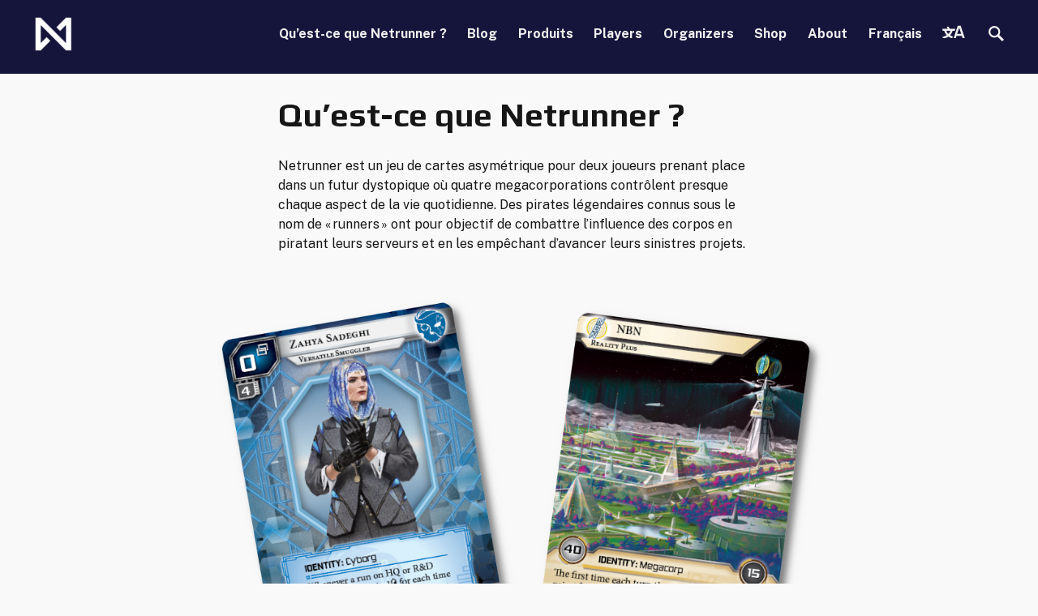

--- FILE ---
content_type: text/html; charset=UTF-8
request_url: https://nullsignal.games/fr/quest-ce-que-netrunner/
body_size: 14707
content:
<!doctype html>
<html lang="fr-FR">
<head>
	<meta charset="UTF-8">
	<meta name="viewport" content="width=device-width, initial-scale=1">
	<link rel="profile" href="https://gmpg.org/xfn/11">

	<meta name='robots' content='index, follow, max-image-preview:large, max-snippet:-1, max-video-preview:-1' />
<link rel="alternate" hreflang="en" href="https://nullsignal.games/about/netrunner/" />
<link rel="alternate" hreflang="ca" href="https://nullsignal.games/ca/que-es-netrunner/" />
<link rel="alternate" hreflang="zh-hans" href="https://nullsignal.games/zh-hans/%e7%9f%a9%e9%98%b5%e6%bd%9c%e8%a2%ad%e6%98%af%e4%bb%80%e4%b9%88%ef%bc%9f/" />
<link rel="alternate" hreflang="zh-hant" href="https://nullsignal.games/zh-hant/%e7%9f%a9%e9%99%a3%e6%bd%9b%e8%a5%b2%e6%98%af%e4%bb%80%e9%ba%bc%ef%bc%9f/" />
<link rel="alternate" hreflang="de" href="https://nullsignal.games/de/was-ist-netrunner/" />
<link rel="alternate" hreflang="es" href="https://nullsignal.games/es/que-es-netrunner/" />
<link rel="alternate" hreflang="fr" href="https://nullsignal.games/fr/quest-ce-que-netrunner/" />
<link rel="alternate" hreflang="it" href="https://nullsignal.games/it/cose-netrunner/" />
<link rel="alternate" hreflang="ja" href="https://nullsignal.games/ja/%e3%83%8d%e3%83%83%e3%83%88%e3%83%a9%e3%83%b3%e3%83%8a%e3%83%bc%e3%81%a8%e3%81%af%ef%bc%9f/" />
<link rel="alternate" hreflang="ko" href="https://nullsignal.games/ko/%eb%84%b7%eb%9f%ac%eb%84%88%eb%9e%80/" />
<link rel="alternate" hreflang="pl" href="https://nullsignal.games/pl/czym-jest-netrunner/" />

	<!-- This site is optimized with the Yoast SEO plugin v17.7.1 - https://yoast.com/wordpress/plugins/seo/ -->
	<title>Qu’est-ce que Netrunner ? - Null Signal Games</title>
	<link rel="canonical" href="https://nisei.net/fr/quest-ce-que-netrunner/" />
	<meta property="og:locale" content="fr_FR" />
	<meta property="og:type" content="article" />
	<meta property="og:title" content="Qu’est-ce que Netrunner ? - Null Signal Games" />
	<meta property="og:description" content="Netrunner est un jeu de cartes asymétrique pour deux joueurs prenant place dans un futur dystopique où quatre megacorporations contrôlent presque chaque aspect de la vie quotidienne. Des pirates légendaires [&hellip;]" />
	<meta property="og:url" content="https://nisei.net/fr/quest-ce-que-netrunner/" />
	<meta property="og:site_name" content="Null Signal Games" />
	<meta property="article:publisher" content="https://www.facebook.com/NetrunnerNISEI" />
	<meta property="og:image" content="https://nisei.net/wp-content/uploads/2021/03/Runner-vs-Corp.png" />
	<meta name="twitter:card" content="summary_large_image" />
	<meta name="twitter:site" content="@ProjectNISEI" />
	<meta name="twitter:label1" content="Durée de lecture estimée" />
	<meta name="twitter:data1" content="2 minutes" />
	<script type="application/ld+json" class="yoast-schema-graph">{"@context":"https://schema.org","@graph":[{"@type":"Organization","@id":"https://nisei.net/#organization","name":"NISEI","url":"https://nisei.net/","sameAs":["https://www.facebook.com/NetrunnerNISEI","https://www.youtube.com/channel/UC4j5b7f95JGN4RHvXS_7z1Q","https://twitter.com/ProjectNISEI"],"logo":{"@type":"ImageObject","@id":"https://nisei.net/#logo","inLanguage":"fr-FR","url":"https://nullsignal.games/wp-content/uploads/2020/08/cropped-logo_black.png","contentUrl":"https://nullsignal.games/wp-content/uploads/2020/08/cropped-logo_black.png","width":512,"height":512,"caption":"NISEI"},"image":{"@id":"https://nisei.net/#logo"}},{"@type":"WebSite","@id":"https://nisei.net/#website","url":"https://nisei.net/","name":"NISEI","description":"The Future of Netrunner","publisher":{"@id":"https://nisei.net/#organization"},"potentialAction":[{"@type":"SearchAction","target":{"@type":"EntryPoint","urlTemplate":"https://nisei.net/?s={search_term_string}"},"query-input":"required name=search_term_string"}],"inLanguage":"fr-FR"},{"@type":"ImageObject","@id":"https://nisei.net/fr/quest-ce-que-netrunner/#primaryimage","inLanguage":"fr-FR","url":"https://nullsignal.games/wp-content/uploads/2021/03/Runner-vs-Corp.png","contentUrl":"https://nullsignal.games/wp-content/uploads/2021/03/Runner-vs-Corp.png","width":1000,"height":685},{"@type":"WebPage","@id":"https://nisei.net/fr/quest-ce-que-netrunner/#webpage","url":"https://nisei.net/fr/quest-ce-que-netrunner/","name":"Qu\u2019est-ce que Netrunner ? - Null Signal Games","isPartOf":{"@id":"https://nisei.net/#website"},"primaryImageOfPage":{"@id":"https://nisei.net/fr/quest-ce-que-netrunner/#primaryimage"},"datePublished":"2021-12-07T14:25:18+00:00","dateModified":"2021-12-07T14:25:18+00:00","breadcrumb":{"@id":"https://nisei.net/fr/quest-ce-que-netrunner/#breadcrumb"},"inLanguage":"fr-FR","potentialAction":[{"@type":"ReadAction","target":["https://nisei.net/fr/quest-ce-que-netrunner/"]}]},{"@type":"BreadcrumbList","@id":"https://nisei.net/fr/quest-ce-que-netrunner/#breadcrumb","itemListElement":[{"@type":"ListItem","position":1,"name":"Home","item":"https://nullsignal.games/fr/null-signal-games/"},{"@type":"ListItem","position":2,"name":"Qu\u2019est-ce que Netrunner ?"}]}]}</script>
	<!-- / Yoast SEO plugin. -->


<link rel='dns-prefetch' href='//www.googletagmanager.com' />
<link rel='dns-prefetch' href='//s.w.org' />
<link rel="alternate" type="application/rss+xml" title="Null Signal Games &raquo; Flux" href="https://nullsignal.games/fr/feed/" />
<link rel="alternate" type="application/rss+xml" title="Null Signal Games &raquo; Flux des commentaires" href="https://nullsignal.games/fr/comments/feed/" />
		<script>
			window._wpemojiSettings = {"baseUrl":"https:\/\/s.w.org\/images\/core\/emoji\/13.1.0\/72x72\/","ext":".png","svgUrl":"https:\/\/s.w.org\/images\/core\/emoji\/13.1.0\/svg\/","svgExt":".svg","source":{"concatemoji":"https:\/\/nullsignal.games\/wp-includes\/js\/wp-emoji-release.min.js?ver=5.8.12"}};
			!function(e,a,t){var n,r,o,i=a.createElement("canvas"),p=i.getContext&&i.getContext("2d");function s(e,t){var a=String.fromCharCode;p.clearRect(0,0,i.width,i.height),p.fillText(a.apply(this,e),0,0);e=i.toDataURL();return p.clearRect(0,0,i.width,i.height),p.fillText(a.apply(this,t),0,0),e===i.toDataURL()}function c(e){var t=a.createElement("script");t.src=e,t.defer=t.type="text/javascript",a.getElementsByTagName("head")[0].appendChild(t)}for(o=Array("flag","emoji"),t.supports={everything:!0,everythingExceptFlag:!0},r=0;r<o.length;r++)t.supports[o[r]]=function(e){if(!p||!p.fillText)return!1;switch(p.textBaseline="top",p.font="600 32px Arial",e){case"flag":return s([127987,65039,8205,9895,65039],[127987,65039,8203,9895,65039])?!1:!s([55356,56826,55356,56819],[55356,56826,8203,55356,56819])&&!s([55356,57332,56128,56423,56128,56418,56128,56421,56128,56430,56128,56423,56128,56447],[55356,57332,8203,56128,56423,8203,56128,56418,8203,56128,56421,8203,56128,56430,8203,56128,56423,8203,56128,56447]);case"emoji":return!s([10084,65039,8205,55357,56613],[10084,65039,8203,55357,56613])}return!1}(o[r]),t.supports.everything=t.supports.everything&&t.supports[o[r]],"flag"!==o[r]&&(t.supports.everythingExceptFlag=t.supports.everythingExceptFlag&&t.supports[o[r]]);t.supports.everythingExceptFlag=t.supports.everythingExceptFlag&&!t.supports.flag,t.DOMReady=!1,t.readyCallback=function(){t.DOMReady=!0},t.supports.everything||(n=function(){t.readyCallback()},a.addEventListener?(a.addEventListener("DOMContentLoaded",n,!1),e.addEventListener("load",n,!1)):(e.attachEvent("onload",n),a.attachEvent("onreadystatechange",function(){"complete"===a.readyState&&t.readyCallback()})),(n=t.source||{}).concatemoji?c(n.concatemoji):n.wpemoji&&n.twemoji&&(c(n.twemoji),c(n.wpemoji)))}(window,document,window._wpemojiSettings);
		</script>
		<style>
img.wp-smiley,
img.emoji {
	display: inline !important;
	border: none !important;
	box-shadow: none !important;
	height: 1em !important;
	width: 1em !important;
	margin: 0 .07em !important;
	vertical-align: -0.1em !important;
	background: none !important;
	padding: 0 !important;
}
</style>
	<link rel='stylesheet' id='wp-block-library-css'  href='https://nullsignal.games/wp-includes/css/dist/block-library/style.min.css?x89357&amp;ver=5.8.12' media='all' />
<link rel='stylesheet' id='dashicons-css'  href='https://nullsignal.games/wp-includes/css/dashicons.min.css?x89357&amp;ver=5.8.12' media='all' />
<link rel='stylesheet' id='page-list-style-css'  href='https://nullsignal.games/wp-content/plugins/page-list/css/page-list.css?x89357&amp;ver=5.3' media='all' />
<link rel='stylesheet' id='searchandfilter-css'  href='https://nullsignal.games/wp-content/plugins/search-filter/style.css?x89357&amp;ver=1' media='all' />
<link rel='stylesheet' id='wp-polls-css'  href='https://nullsignal.games/wp-content/plugins/wp-polls/polls-css.css?x89357&amp;ver=2.77.0' media='all' />
<style id='wp-polls-inline-css'>
.wp-polls .pollbar {
	margin: 1px;
	font-size: 6px;
	line-height: 8px;
	height: 8px;
	background-image: url('https://nullsignal.games/wp-content/plugins/wp-polls/images/default/pollbg.gif');
	border: 1px solid #c8c8c8;
}

</style>
<link rel='stylesheet' id='wpml-legacy-horizontal-list-0-css'  href='//nullsignal.games/wp-content/plugins/sitepress-multilingual-cms/templates/language-switchers/legacy-list-horizontal/style.min.css?x89357&amp;ver=1' media='all' />
<style id='wpml-legacy-horizontal-list-0-inline-css'>
.wpml-ls-statics-footer a {color:#444444;background-color:#ffffff;}.wpml-ls-statics-footer a:hover,.wpml-ls-statics-footer a:focus {color:#000000;background-color:#eeeeee;}.wpml-ls-statics-footer .wpml-ls-current-language>a {color:#444444;background-color:#ffffff;}.wpml-ls-statics-footer .wpml-ls-current-language:hover>a, .wpml-ls-statics-footer .wpml-ls-current-language>a:focus {color:#000000;background-color:#eeeeee;}
</style>
<link rel='stylesheet' id='wpml-menu-item-0-css'  href='//nullsignal.games/wp-content/plugins/sitepress-multilingual-cms/templates/language-switchers/menu-item/style.min.css?x89357&amp;ver=1' media='all' />
<link rel='stylesheet' id='nisei-net-style-css'  href='https://nullsignal.games/wp-content/themes/nisei-net-wp-theme/style.css?x89357&amp;ver=1.0.0' media='all' />
<script type="text/javascript">(function(a,d){if(a._nsl===d){a._nsl=[];var c=function(){if(a.jQuery===d)setTimeout(c,33);else{for(var b=0;b<a._nsl.length;b++)a._nsl[b].call(a,a.jQuery);a._nsl={push:function(b){b.call(a,a.jQuery)}}}};c()}})(window);</script><script src='https://nullsignal.games/wp-includes/js/jquery/jquery.min.js?x89357&amp;ver=3.6.0' id='jquery-core-js'></script>
<script src='https://nullsignal.games/wp-includes/js/jquery/jquery-migrate.min.js?x89357&amp;ver=3.3.2' id='jquery-migrate-js'></script>

<!-- Extrait Google Analytics ajouté par Site Kit -->
<script src='https://www.googletagmanager.com/gtag/js?id=UA-131646227-1' id='google_gtagjs-js' async></script>
<script id='google_gtagjs-js-after'>
window.dataLayer = window.dataLayer || [];function gtag(){dataLayer.push(arguments);}
gtag('set', 'linker', {"domains":["nullsignal.games"]} );
gtag("js", new Date());
gtag("set", "developer_id.dZTNiMT", true);
gtag("config", "UA-131646227-1", {"anonymize_ip":true});
gtag("config", "GT-TQK2DC5");
</script>

<!-- Arrêter l&#039;extrait Google Analytics ajouté par Site Kit -->
<link rel="https://api.w.org/" href="https://nullsignal.games/fr/wp-json/" /><link rel="alternate" type="application/json" href="https://nullsignal.games/fr/wp-json/wp/v2/pages/21391" /><link rel="EditURI" type="application/rsd+xml" title="RSD" href="https://nullsignal.games/xmlrpc.php?rsd" />
<link rel="wlwmanifest" type="application/wlwmanifest+xml" href="https://nullsignal.games/wp-includes/wlwmanifest.xml" /> 
<meta name="generator" content="WordPress 5.8.12" />
<link rel='shortlink' href='https://nullsignal.games/fr/?p=21391' />
<link rel="alternate" type="application/json+oembed" href="https://nullsignal.games/fr/wp-json/oembed/1.0/embed?url=https%3A%2F%2Fnullsignal.games%2Ffr%2Fquest-ce-que-netrunner%2F" />
<link rel="alternate" type="text/xml+oembed" href="https://nullsignal.games/fr/wp-json/oembed/1.0/embed?url=https%3A%2F%2Fnullsignal.games%2Ffr%2Fquest-ce-que-netrunner%2F&#038;format=xml" />
<meta name="generator" content="WPML ver:4.4.12 stt:8,59,61,1,4,3,27,28,29,40,42,45,2;" />
<meta name="generator" content="Site Kit by Google 1.106.0" />
<!-- Meta Pixel Code -->
<script type='text/javascript'>
!function(f,b,e,v,n,t,s){if(f.fbq)return;n=f.fbq=function(){n.callMethod?
n.callMethod.apply(n,arguments):n.queue.push(arguments)};if(!f._fbq)f._fbq=n;
n.push=n;n.loaded=!0;n.version='2.0';n.queue=[];t=b.createElement(e);t.async=!0;
t.src=v;s=b.getElementsByTagName(e)[0];s.parentNode.insertBefore(t,s)}(window,
document,'script','https://connect.facebook.net/en_US/fbevents.js?v=next');
</script>
<!-- End Meta Pixel Code -->

      <script type='text/javascript'>
        var url = window.location.origin + '?ob=open-bridge';
        fbq('set', 'openbridge', '1836208540201048', url);
      </script>
    <script type='text/javascript'>fbq('init', '1836208540201048', {}, {
    "agent": "wordpress-5.8.12-3.0.16"
})</script><script type='text/javascript'>
    fbq('track', 'PageView', []);
  </script>
<!-- Meta Pixel Code -->
<noscript>
<img height="1" width="1" style="display:none" alt="fbpx"
src="https://www.facebook.com/tr?id=1836208540201048&ev=PageView&noscript=1" />
</noscript>
<!-- End Meta Pixel Code -->
		<style type="text/css">
					.site-title,
			.site-description {
				position: absolute;
				clip: rect(1px, 1px, 1px, 1px);
				}
					</style>
		<style type="text/css">.blue-message {
background: none repeat scroll 0 0 #3399ff;
color: #ffffff;
text-shadow: none;
font-size: 14px;
line-height: 24px;
padding: 10px;
} 
.green-message {
background: none repeat scroll 0 0 #8cc14c;
color: #ffffff;
text-shadow: none;
font-size: 14px;
line-height: 24px;
padding: 10px;
} 
.orange-message {
background: none repeat scroll 0 0 #faa732;
color: #ffffff;
text-shadow: none;
font-size: 14px;
line-height: 24px;
padding: 10px;
} 
.red-message {
background: none repeat scroll 0 0 #da4d31;
color: #ffffff;
text-shadow: none;
font-size: 14px;
line-height: 24px;
padding: 10px;
} 
.grey-message {
background: none repeat scroll 0 0 #53555c;
color: #ffffff;
text-shadow: none;
font-size: 14px;
line-height: 24px;
padding: 10px;
} 
.left-block {
background: none repeat scroll 0 0px, radial-gradient(ellipse at center center, #ffffff 0%, #f2f2f2 100%) repeat scroll 0 0 rgba(0, 0, 0, 0);
color: #8b8e97;
padding: 10px;
margin: 10px;
float: left;
} 
.right-block {
background: none repeat scroll 0 0px, radial-gradient(ellipse at center center, #ffffff 0%, #f2f2f2 100%) repeat scroll 0 0 rgba(0, 0, 0, 0);
color: #8b8e97;
padding: 10px;
margin: 10px;
float: right;
} 
.blockquotes {
background: none;
border-left: 5px solid #f1f1f1;
color: #8B8E97;
font-size: 14px;
font-style: italic;
line-height: 22px;
padding-left: 15px;
padding: 10px;
width: 60%;
float: left;
} 
</style><link rel="icon" href="https://nullsignal.games/wp-content/uploads/2020/08/cropped-logo_black-32x32.png" sizes="32x32" />
<link rel="icon" href="https://nullsignal.games/wp-content/uploads/2020/08/cropped-logo_black-192x192.png" sizes="192x192" />
<link rel="apple-touch-icon" href="https://nullsignal.games/wp-content/uploads/2020/08/cropped-logo_black-180x180.png" />
<meta name="msapplication-TileImage" content="https://nullsignal.games/wp-content/uploads/2020/08/cropped-logo_black-270x270.png" />
<style type="text/css">div.nsl-container[data-align="left"] {
    text-align: left;
}

div.nsl-container[data-align="center"] {
    text-align: center;
}

div.nsl-container[data-align="right"] {
    text-align: right;
}


div.nsl-container .nsl-container-buttons a {
    text-decoration: none !important;
    box-shadow: none !important;
    border: 0;
}

div.nsl-container .nsl-container-buttons {
    display: flex;
    padding: 5px 0;
}

div.nsl-container-block .nsl-container-buttons {
    flex-flow: column;
    align-items: center;
}

div.nsl-container-block .nsl-container-buttons a {
    flex: 1 1 auto;
    display: block;
    margin: 5px 0;
    max-width: 280px;
    width: 100%;
}

div.nsl-container-inline {
    margin: -5px;
    text-align: left;
}

div.nsl-container-inline .nsl-container-buttons {
    justify-content: center;
    flex-wrap: wrap;
}

div.nsl-container-inline .nsl-container-buttons a {
    margin: 5px;
    display: inline-block;
}

div.nsl-container-grid .nsl-container-buttons {
    flex-flow: row;
    align-items: center;
    flex-wrap: wrap;
}

div.nsl-container-grid .nsl-container-buttons a {
    flex: 1 1 auto;
    display: block;
    margin: 5px;
    max-width: 280px;
    width: 100%;
}

@media only screen and (min-width: 650px) {
    div.nsl-container-grid .nsl-container-buttons a {
        width: auto;
    }
}

div.nsl-container .nsl-button {
    cursor: pointer;
    vertical-align: top;
    border-radius: 4px;
}

div.nsl-container .nsl-button-default {
    color: #fff;
    display: flex;
}

div.nsl-container .nsl-button-icon {
    display: inline-block;
}

div.nsl-container .nsl-button-svg-container {
    flex: 0 0 auto;
    padding: 8px;
    display: flex;
}

div.nsl-container svg {
    height: 24px;
    width: 24px;
    vertical-align: top;
}

div.nsl-container .nsl-button-default div.nsl-button-label-container {
    margin: 0 24px 0 12px;
    padding: 10px 0;
    font-family: Helvetica, Arial, sans-serif;
    font-size: 16px;
    line-height: 20px;
    letter-spacing: .25px;
    overflow: hidden;
    text-align: center;
    text-overflow: clip;
    white-space: nowrap;
    flex: 1 1 auto;
    -webkit-font-smoothing: antialiased;
    -moz-osx-font-smoothing: grayscale;
    text-transform: none;
    display: inline-block;
}

div.nsl-container .nsl-button-google[data-skin="dark"] .nsl-button-svg-container {
    margin: 1px;
    padding: 7px;
    border-radius: 3px;
    background: #fff;
}

div.nsl-container .nsl-button-google[data-skin="light"] {
    border-radius: 1px;
    box-shadow: 0 1px 5px 0 rgba(0, 0, 0, .25);
    color: RGBA(0, 0, 0, 0.54);
}

div.nsl-container .nsl-button-apple .nsl-button-svg-container{
    padding: 0 6px;
}
div.nsl-container .nsl-button-apple .nsl-button-svg-container svg{
    height: 40px;
    width: auto;
}

div.nsl-container .nsl-button-apple[data-skin="light"] {
    color: #000;
    box-shadow: 0 0 0 1px #000
}

div.nsl-container .nsl-button-apple div.nsl-button-label-container{
    font-size: 17px;
    font-family: -apple-system, BlinkMacSystemFont, "Segoe UI", Roboto, Helvetica, Arial, sans-serif, "Apple Color Emoji", "Segoe UI Emoji", "Segoe UI Symbol";
}

.nsl-clear {
    clear: both;
}

/*Button align start*/
div.nsl-container-block[data-align="left"] .nsl-container-buttons {
    align-items: flex-start;
}

div.nsl-container-block[data-align="center"] .nsl-container-buttons {
    align-items: center;
}

div.nsl-container-block[data-align="right"] .nsl-container-buttons {
    align-items: flex-end;
}

div.nsl-container-inline[data-align="left"] .nsl-container-buttons {
    justify-content: flex-start;
}

div.nsl-container-inline[data-align="center"] .nsl-container-buttons {
    justify-content: center;
}

div.nsl-container-inline[data-align="right"] .nsl-container-buttons {
    justify-content: flex-end;
}


div.nsl-container-grid[data-align="left"] .nsl-container-buttons {
    justify-content: flex-start;
}

div.nsl-container-grid[data-align="center"] .nsl-container-buttons {
    justify-content: center;
}

div.nsl-container-grid[data-align="right"] .nsl-container-buttons {
    justify-content: flex-end;
}

div.nsl-container-grid[data-align="space-around"] .nsl-container-buttons {
    justify-content: space-around;
}

div.nsl-container-grid[data-align="space-between"] .nsl-container-buttons {
    justify-content: space-between;
}

/* Button align end*/
</style>		<style id="wp-custom-css">
			.some-dumb-class-name {
	color: red;
}		</style>
		</head>

<body class="page-template-default page page-id-21391 wp-custom-logo no-sidebar">
<div id="page" class="site">
	<a class="skip-link screen-reader-text" href="#primary">Skip to content</a>

	<header id="masthead" class="site-header">
		<div class="site-branding">
			<a href="https://nullsignal.games/fr/" class="custom-logo-link" rel="home"><img width="56" height="52" src="https://nullsignal.games/wp-content/uploads/2020/08/logo-e1663958935154.png" class="custom-logo" alt="Null Signal Nfinity Logo" /></a>				<p class="site-title"><a href="https://nullsignal.games/fr/" rel="home">Null Signal Games</a></p>
								<p class="site-description">The Future of Netrunner</p>
					</div><!-- .site-branding -->

		<nav id="site-navigation" class="main-navigation">
			<button class="menu-toggle" aria-controls="primary-menu" aria-expanded="false">Menu</button>
			<div class="menu-main-container"><ul id="primary-menu" class="menu"><li id="menu-item-29647" class="menu-item menu-item-type-post_type menu-item-object-page current-menu-item page_item page-item-21391 current_page_item menu-item-29647"><a href="https://nullsignal.games/fr/quest-ce-que-netrunner/" aria-current="page">Qu’est-ce que Netrunner ?</a></li>
<li id="menu-item-7716" class="menu-item menu-item-type-post_type menu-item-object-page menu-item-7716"><a href="https://nullsignal.games/blog/">Blog</a></li>
<li id="menu-item-29648" class="menu-item menu-item-type-post_type menu-item-object-page menu-item-29648"><a href="https://nullsignal.games/fr/produits/">Produits</a></li>
<li id="menu-item-7715" class="menu-item menu-item-type-post_type menu-item-object-page menu-item-has-children menu-item-7715"><a href="https://nullsignal.games/players/">Players</a>
<ul class="sub-menu">
	<li id="menu-item-9364" class="menu-item menu-item-type-post_type menu-item-object-page menu-item-9364"><a href="https://nullsignal.games/players/supported-formats/">Supported Formats</a></li>
</ul>
</li>
<li id="menu-item-7714" class="menu-item menu-item-type-post_type menu-item-object-page menu-item-7714"><a href="https://nullsignal.games/organizers/">Organizers</a></li>
<li id="menu-item-35557" class="menu-item menu-item-type-custom menu-item-object-custom menu-item-35557"><a href="https://shop.nullsignal.games/">Shop</a></li>
<li id="menu-item-7718" class="menu-item menu-item-type-post_type menu-item-object-page menu-item-has-children menu-item-7718"><a href="https://nullsignal.games/fr/quest-ce-que-null-signal-games/">About</a>
<ul class="sub-menu">
	<li id="menu-item-19701" class="menu-item menu-item-type-post_type menu-item-object-page menu-item-19701"><a href="https://nullsignal.games/about/nsg-visual-assets/">Visual Assets</a></li>
</ul>
</li>
<li id="menu-item-wpml-ls-17-fr" class="menu-item wpml-ls-slot-17 wpml-ls-item wpml-ls-item-fr wpml-ls-current-language wpml-ls-menu-item menu-item-type-wpml_ls_menu_item menu-item-object-wpml_ls_menu_item menu-item-has-children menu-item-wpml-ls-17-fr"><a title="Français" href="https://nullsignal.games/fr/quest-ce-que-netrunner/"><span class="wpml-ls-native" lang="fr">Français</span></a>
<ul class="sub-menu">
	<li id="menu-item-wpml-ls-17-en" class="menu-item wpml-ls-slot-17 wpml-ls-item wpml-ls-item-en wpml-ls-menu-item wpml-ls-first-item menu-item-type-wpml_ls_menu_item menu-item-object-wpml_ls_menu_item menu-item-wpml-ls-17-en"><a title="English" href="https://nullsignal.games/about/netrunner/"><span class="wpml-ls-native" lang="en">English</span></a></li>
	<li id="menu-item-wpml-ls-17-ca" class="menu-item wpml-ls-slot-17 wpml-ls-item wpml-ls-item-ca wpml-ls-menu-item menu-item-type-wpml_ls_menu_item menu-item-object-wpml_ls_menu_item menu-item-wpml-ls-17-ca"><a title="Català" href="https://nullsignal.games/ca/que-es-netrunner/"><span class="wpml-ls-native" lang="ca">Català</span></a></li>
	<li id="menu-item-wpml-ls-17-zh-hans" class="menu-item wpml-ls-slot-17 wpml-ls-item wpml-ls-item-zh-hans wpml-ls-menu-item menu-item-type-wpml_ls_menu_item menu-item-object-wpml_ls_menu_item menu-item-wpml-ls-17-zh-hans"><a title="简体中文" href="https://nullsignal.games/zh-hans/%e7%9f%a9%e9%98%b5%e6%bd%9c%e8%a2%ad%e6%98%af%e4%bb%80%e4%b9%88%ef%bc%9f/"><span class="wpml-ls-native" lang="zh-hans">简体中文</span></a></li>
	<li id="menu-item-wpml-ls-17-zh-hant" class="menu-item wpml-ls-slot-17 wpml-ls-item wpml-ls-item-zh-hant wpml-ls-menu-item menu-item-type-wpml_ls_menu_item menu-item-object-wpml_ls_menu_item menu-item-wpml-ls-17-zh-hant"><a title="繁體中文" href="https://nullsignal.games/zh-hant/%e7%9f%a9%e9%99%a3%e6%bd%9b%e8%a5%b2%e6%98%af%e4%bb%80%e9%ba%bc%ef%bc%9f/"><span class="wpml-ls-native" lang="zh-hant">繁體中文</span></a></li>
	<li id="menu-item-wpml-ls-17-de" class="menu-item wpml-ls-slot-17 wpml-ls-item wpml-ls-item-de wpml-ls-menu-item menu-item-type-wpml_ls_menu_item menu-item-object-wpml_ls_menu_item menu-item-wpml-ls-17-de"><a title="Deutsch" href="https://nullsignal.games/de/was-ist-netrunner/"><span class="wpml-ls-native" lang="de">Deutsch</span></a></li>
	<li id="menu-item-wpml-ls-17-es" class="menu-item wpml-ls-slot-17 wpml-ls-item wpml-ls-item-es wpml-ls-menu-item menu-item-type-wpml_ls_menu_item menu-item-object-wpml_ls_menu_item menu-item-wpml-ls-17-es"><a title="Español" href="https://nullsignal.games/es/que-es-netrunner/"><span class="wpml-ls-native" lang="es">Español</span></a></li>
	<li id="menu-item-wpml-ls-17-it" class="menu-item wpml-ls-slot-17 wpml-ls-item wpml-ls-item-it wpml-ls-menu-item menu-item-type-wpml_ls_menu_item menu-item-object-wpml_ls_menu_item menu-item-wpml-ls-17-it"><a title="Italiano" href="https://nullsignal.games/it/cose-netrunner/"><span class="wpml-ls-native" lang="it">Italiano</span></a></li>
	<li id="menu-item-wpml-ls-17-ja" class="menu-item wpml-ls-slot-17 wpml-ls-item wpml-ls-item-ja wpml-ls-menu-item menu-item-type-wpml_ls_menu_item menu-item-object-wpml_ls_menu_item menu-item-wpml-ls-17-ja"><a title="日本語" href="https://nullsignal.games/ja/%e3%83%8d%e3%83%83%e3%83%88%e3%83%a9%e3%83%b3%e3%83%8a%e3%83%bc%e3%81%a8%e3%81%af%ef%bc%9f/"><span class="wpml-ls-native" lang="ja">日本語</span></a></li>
	<li id="menu-item-wpml-ls-17-ko" class="menu-item wpml-ls-slot-17 wpml-ls-item wpml-ls-item-ko wpml-ls-menu-item menu-item-type-wpml_ls_menu_item menu-item-object-wpml_ls_menu_item menu-item-wpml-ls-17-ko"><a title="한국어" href="https://nullsignal.games/ko/%eb%84%b7%eb%9f%ac%eb%84%88%eb%9e%80/"><span class="wpml-ls-native" lang="ko">한국어</span></a></li>
	<li id="menu-item-wpml-ls-17-pl" class="menu-item wpml-ls-slot-17 wpml-ls-item wpml-ls-item-pl wpml-ls-menu-item wpml-ls-last-item menu-item-type-wpml_ls_menu_item menu-item-object-wpml_ls_menu_item menu-item-wpml-ls-17-pl"><a title="polski" href="https://nullsignal.games/pl/czym-jest-netrunner/"><span class="wpml-ls-native" lang="pl">polski</span></a></li>
</ul>
</li>
</ul></div>							<div id="translations-menu">
					<div id="translations-menu-smol">
						<details>
							<summary>
							<div class="translations-icon-holder">
								<svg class="translations-icon" viewBox="0 0 770 443" style="height:1em">
								<text fill="transparent">Translations</text>
									<g role="presentation" fill="currentColor" stroke="none">
									<path d="m 452,471 28,-103 h 183 l 31,103 h 76 l -145,-448 h -103 l -145,448 z m 120,-379 69,207 h -138 z" />
									<path d="m 424,191 17,-69 h -191 l -33,-66 h -69 l 33,66 h -171 v 72 h 55 c 21,62 48,110 83,152 -38,24 -148,62 -148,62 l 45,62 c 0,0 121,-48 162,-76 34,24 79,41 128,59 l 21,-69 c -34,-1 -69,-24 -93,-41 38,-38 66,-86 86,-152 z m -218,107 c -38,-34 -52,-59 -66,-103 h 131 c -13,45 -30,69 -65,103 z" />
									</g>
								</svg>
							</div>
							</summary>
							<ul class="sub-menu">
																  <li class="menu-item"><a href="https://nullsignal.games/about/netrunner/">English</a></li>
																  <li class="menu-item"><a href="https://nullsignal.games/ca/que-es-netrunner/">Català</a></li>
																  <li class="menu-item"><a href="https://nullsignal.games/zh-hans/%e7%9f%a9%e9%98%b5%e6%bd%9c%e8%a2%ad%e6%98%af%e4%bb%80%e4%b9%88%ef%bc%9f/">简体中文</a></li>
																  <li class="menu-item"><a href="https://nullsignal.games/zh-hant/%e7%9f%a9%e9%99%a3%e6%bd%9b%e8%a5%b2%e6%98%af%e4%bb%80%e9%ba%bc%ef%bc%9f/">繁體中文</a></li>
																  <li class="menu-item"><a href="https://nullsignal.games/de/was-ist-netrunner/">Deutsch</a></li>
																  <li class="menu-item"><a href="https://nullsignal.games/es/que-es-netrunner/">Español</a></li>
																  <li class="menu-item"><a href="https://nullsignal.games/it/cose-netrunner/">Italiano</a></li>
																  <li class="menu-item"><a href="https://nullsignal.games/ja/%e3%83%8d%e3%83%83%e3%83%88%e3%83%a9%e3%83%b3%e3%83%8a%e3%83%bc%e3%81%a8%e3%81%af%ef%bc%9f/">日本語</a></li>
																  <li class="menu-item"><a href="https://nullsignal.games/ko/%eb%84%b7%eb%9f%ac%eb%84%88%eb%9e%80/">한국어</a></li>
																  <li class="menu-item"><a href="https://nullsignal.games/pl/czym-jest-netrunner/">polski</a></li>
																</ul>						</details>
					</div>
					<ul class="menu-item menu-item-has-children" id="translations-menu-hover">
						<li tabindex="0">
							<div class="translations-icon-holder">
								<svg class="translations-icon" viewBox="0 0 770 443" style="height:1em">
						  		<text fill="transparent">Translations</text>
									<g role="presentation" fill="currentColor" stroke="none">
									<path d="m 452,471 28,-103 h 183 l 31,103 h 76 l -145,-448 h -103 l -145,448 z m 120,-379 69,207 h -138 z" />
									<path d="m 424,191 17,-69 h -191 l -33,-66 h -69 l 33,66 h -171 v 72 h 55 c 21,62 48,110 83,152 -38,24 -148,62 -148,62 l 45,62 c 0,0 121,-48 162,-76 34,24 79,41 128,59 l 21,-69 c -34,-1 -69,-24 -93,-41 38,-38 66,-86 86,-152 z m -218,107 c -38,-34 -52,-59 -66,-103 h 131 c -13,45 -30,69 -65,103 z" />
									</g>
								</svg>
							</div>
							<ul class="sub-menu">
																  <li class="menu-item"><a href="https://nullsignal.games/about/netrunner/">English</a></li>
																  <li class="menu-item"><a href="https://nullsignal.games/ca/que-es-netrunner/">Català</a></li>
																  <li class="menu-item"><a href="https://nullsignal.games/zh-hans/%e7%9f%a9%e9%98%b5%e6%bd%9c%e8%a2%ad%e6%98%af%e4%bb%80%e4%b9%88%ef%bc%9f/">简体中文</a></li>
																  <li class="menu-item"><a href="https://nullsignal.games/zh-hant/%e7%9f%a9%e9%99%a3%e6%bd%9b%e8%a5%b2%e6%98%af%e4%bb%80%e9%ba%bc%ef%bc%9f/">繁體中文</a></li>
																  <li class="menu-item"><a href="https://nullsignal.games/de/was-ist-netrunner/">Deutsch</a></li>
																  <li class="menu-item"><a href="https://nullsignal.games/es/que-es-netrunner/">Español</a></li>
																  <li class="menu-item"><a href="https://nullsignal.games/it/cose-netrunner/">Italiano</a></li>
																  <li class="menu-item"><a href="https://nullsignal.games/ja/%e3%83%8d%e3%83%83%e3%83%88%e3%83%a9%e3%83%b3%e3%83%8a%e3%83%bc%e3%81%a8%e3%81%af%ef%bc%9f/">日本語</a></li>
																  <li class="menu-item"><a href="https://nullsignal.games/ko/%eb%84%b7%eb%9f%ac%eb%84%88%eb%9e%80/">한국어</a></li>
																  <li class="menu-item"><a href="https://nullsignal.games/pl/czym-jest-netrunner/">polski</a></li>
																</ul>						</li>
					</ul>
				</div>						<form action="https://nullsignal.games" method="get" id="navbarsearch">
				<label for="navbar-search">
					<svg class="search-icon" viewBox="0 0 50 50" style="height:1.2em">
						<text fill="transparent">Search</text>
						<g role="presentation" stroke="currentColor" fill="none">
						  <circle cx="19" cy="19" r="16" stroke-width="6" />
						  <path d="M 30,30 47.14,47.14" stroke-width="8" />
						</g>
					</svg>
				</label>
				<input name="s" id="navbar-search" type="text" value="" maxlength="150" />
				<input type="submit" value="Search"/>
			</form>
		</nav><!-- #site-navigation -->
	</header><!-- #masthead -->

	<main id="primary" class="site-main">

		
<article id="post-21391" class="post-21391 page type-page status-publish hentry">
		<header class="entry-header">
		<h1 class="entry-title">Qu’est-ce que Netrunner ?</h1>	</header><!-- .entry-header -->
	
	<div class="entry-content">
		
<p>Netrunner est un jeu de cartes asymétrique pour deux joueurs prenant place dans un futur dystopique où quatre megacorporations contrôlent presque chaque aspect de la vie quotidienne. Des pirates légendaires connus sous le nom de « runners » ont pour objectif de combattre l’influence des corpos en piratant leurs serveurs et en les empêchant d’avancer leurs sinistres projets.</p>

<figure class="wp-block-image alignwide size-large"><img loading="lazy" width="1000" height="685" src="https://nullsignal.games/wp-content/uploads/2021/03/Runner-vs-Corp.png" alt="Une carte d&#x2019;identit&#xE9; Runner et une carte d&#x2019;identit&#xE9; Corpo" class="wp-image-9668" srcset="https://nullsignal.games/wp-content/uploads/2021/03/Runner-vs-Corp.png 1000w, https://nullsignal.games/wp-content/uploads/2021/03/Runner-vs-Corp-300x206.png 300w, https://nullsignal.games/wp-content/uploads/2021/03/Runner-vs-Corp-768x526.png 768w" sizes="(max-width: 1000px) 100vw, 1000px" /></figure>

<p>Dans Netrunner, un joueur joue le rôle de la <strong>Corpo</strong>, dont les outils comprennent des avoirs corporatistes et des programmes défensifs appelés « glaces ». Utilisant de tels outils et l&rsquo;élément de surprise, la Corpo a pour objectif d’avancer ses projets jusqu’à finalisation. De l’autre côté de la table, l’objectif du <strong>Runner</strong> est d’infiltrer les serveurs de la Corpo et de voler ses projet. À cette fin, ils feront appel à leurs ressources, matériel spécialisé et programmes. Bien sûr, le Runner ne représente plus de menace s&rsquo;il est mort, en conséquence de quoi une Corpo rusée pourrait tenter de « flatliner » leur adversaire en lui infligeant des dégàts&#8212;alors que le chemin alternatif vers la victoire du Runner est de retarder la Corpo suffisamment longtemps pour qu&rsquo;elle arrive à court d&rsquo;opportunités.</p>

<p>Netrunner est un jeu conçu pour être personnalisé. Les joueurs peuvent choisir parmi des douzaines de cartes d&rsquo;identité Runner ou Corpo, chacunes avec leurs propres capacités uniques, et construire des decks personnalisés à partir d&rsquo;elles. Un système unique « d&rsquo;influence » permet aux joueurs d&rsquo;importer dans leurs decks un nombre réduit de cartes de factions différentes, les cartes les plus distinctives coûtant typiquement plus de cette rare ressource de construction de deck. Un Criminel méticuleux pourrait adopter les outils destructeurs d&rsquo;un Anarch, mais elle ou il ne peut pas les prendre tous&#8212;elle ou il doit soigneusement choisir ce qui est le plus important pour sa stratégie !</p>

<p>Le Runner pourra-t-il voir à travers les stratagèmes de la Corpo et triompher de son siège virtuel, ou bien la Corpo resserrera-t-elle son étau sur le monde ? Découvrez le en jouant à Netrunner.</p>

<div class="wp-block-buttons is-content-justification-center">
<div class="wp-block-button"><a class="wp-block-button__link" href="https://nullsignal.games/fr/produits/system-gateway/">Débutez avec <em>System Gateway</em></a></div>
</div>
	</div><!-- .entry-content -->

	</article><!-- #post-21391 -->

	</main><!-- #main -->


	<footer id="colophon" class="site-footer">
		
<div id="sidebar-footer" class="widget-area">
	<section id="block-8" class="widget widget_block widget_text">
<p>Null Signal Games is not associated with, produced by, or endorsed by Fantasy Flight Games, R. Talsorian Games, or Wizards of the Coast.</p>
</section><section id="block-10" class="widget widget_block">
<ul class="wp-block-social-links"><li class="wp-social-link wp-social-link-instagram wp-block-social-link"><a href="https://instagram.com/nullsignalgames" aria-label="Instagram"  class="wp-block-social-link-anchor"> <svg width="24" height="24" viewBox="0 0 24 24" version="1.1" xmlns="http://www.w3.org/2000/svg" role="img" aria-hidden="true" focusable="false"><path d="M12,4.622c2.403,0,2.688,0.009,3.637,0.052c0.877,0.04,1.354,0.187,1.671,0.31c0.42,0.163,0.72,0.358,1.035,0.673 c0.315,0.315,0.51,0.615,0.673,1.035c0.123,0.317,0.27,0.794,0.31,1.671c0.043,0.949,0.052,1.234,0.052,3.637 s-0.009,2.688-0.052,3.637c-0.04,0.877-0.187,1.354-0.31,1.671c-0.163,0.42-0.358,0.72-0.673,1.035 c-0.315,0.315-0.615,0.51-1.035,0.673c-0.317,0.123-0.794,0.27-1.671,0.31c-0.949,0.043-1.233,0.052-3.637,0.052 s-2.688-0.009-3.637-0.052c-0.877-0.04-1.354-0.187-1.671-0.31c-0.42-0.163-0.72-0.358-1.035-0.673 c-0.315-0.315-0.51-0.615-0.673-1.035c-0.123-0.317-0.27-0.794-0.31-1.671C4.631,14.688,4.622,14.403,4.622,12 s0.009-2.688,0.052-3.637c0.04-0.877,0.187-1.354,0.31-1.671c0.163-0.42,0.358-0.72,0.673-1.035 c0.315-0.315,0.615-0.51,1.035-0.673c0.317-0.123,0.794-0.27,1.671-0.31C9.312,4.631,9.597,4.622,12,4.622 M12,3 C9.556,3,9.249,3.01,8.289,3.054C7.331,3.098,6.677,3.25,6.105,3.472C5.513,3.702,5.011,4.01,4.511,4.511 c-0.5,0.5-0.808,1.002-1.038,1.594C3.25,6.677,3.098,7.331,3.054,8.289C3.01,9.249,3,9.556,3,12c0,2.444,0.01,2.751,0.054,3.711 c0.044,0.958,0.196,1.612,0.418,2.185c0.23,0.592,0.538,1.094,1.038,1.594c0.5,0.5,1.002,0.808,1.594,1.038 c0.572,0.222,1.227,0.375,2.185,0.418C9.249,20.99,9.556,21,12,21s2.751-0.01,3.711-0.054c0.958-0.044,1.612-0.196,2.185-0.418 c0.592-0.23,1.094-0.538,1.594-1.038c0.5-0.5,0.808-1.002,1.038-1.594c0.222-0.572,0.375-1.227,0.418-2.185 C20.99,14.751,21,14.444,21,12s-0.01-2.751-0.054-3.711c-0.044-0.958-0.196-1.612-0.418-2.185c-0.23-0.592-0.538-1.094-1.038-1.594 c-0.5-0.5-1.002-0.808-1.594-1.038c-0.572-0.222-1.227-0.375-2.185-0.418C14.751,3.01,14.444,3,12,3L12,3z M12,7.378 c-2.552,0-4.622,2.069-4.622,4.622S9.448,16.622,12,16.622s4.622-2.069,4.622-4.622S14.552,7.378,12,7.378z M12,15 c-1.657,0-3-1.343-3-3s1.343-3,3-3s3,1.343,3,3S13.657,15,12,15z M16.804,6.116c-0.596,0-1.08,0.484-1.08,1.08 s0.484,1.08,1.08,1.08c0.596,0,1.08-0.484,1.08-1.08S17.401,6.116,16.804,6.116z"></path></svg></a></li>

<li class="wp-social-link wp-social-link-mastodon wp-block-social-link"><a href="https://peoplemaking.games/@NullSignalGames" aria-label="Mastodon"  class="wp-block-social-link-anchor"> <svg width="24" height="24" viewBox="0 0 24 24" version="1.1" xmlns="http://www.w3.org/2000/svg" role="img" aria-hidden="true" focusable="false"><path d="M23.193 7.879c0-5.206-3.411-6.732-3.411-6.732C18.062.357 15.108.025 12.041 0h-.076c-3.068.025-6.02.357-7.74 1.147 0 0-3.411 1.526-3.411 6.732 0 1.192-.023 2.618.015 4.129.124 5.092.934 10.109 5.641 11.355 2.17.574 4.034.695 5.535.612 2.722-.15 4.25-.972 4.25-.972l-.09-1.975s-1.945.613-4.129.539c-2.165-.074-4.449-.233-4.799-2.891a5.499 5.499 0 0 1-.048-.745s2.125.52 4.817.643c1.646.075 3.19-.097 4.758-.283 3.007-.359 5.625-2.212 5.954-3.905.517-2.665.475-6.507.475-6.507zm-4.024 6.709h-2.497V8.469c0-1.29-.543-1.944-1.628-1.944-1.2 0-1.802.776-1.802 2.312v3.349h-2.483v-3.35c0-1.536-.602-2.312-1.802-2.312-1.085 0-1.628.655-1.628 1.944v6.119H4.832V8.284c0-1.289.328-2.313.987-3.07.68-.758 1.569-1.146 2.674-1.146 1.278 0 2.246.491 2.886 1.474L12 6.585l.622-1.043c.64-.983 1.608-1.474 2.886-1.474 1.104 0 1.994.388 2.674 1.146.658.757.986 1.781.986 3.07v6.304z"/></svg></a></li>

<li class="wp-social-link wp-social-link-chain wp-block-social-link"><a href="https://bsky.app/profile/netrunner.nullsignal.games" aria-label="Bluesky"  class="wp-block-social-link-anchor"> <svg width="24" height="24" viewBox="0 0 24 24" version="1.1" xmlns="http://www.w3.org/2000/svg" role="img" aria-hidden="true" focusable="false"><path d="M19.647,16.706a1.134,1.134,0,0,0-.343-.833l-2.549-2.549a1.134,1.134,0,0,0-.833-.343,1.168,1.168,0,0,0-.883.392l.233.226q.2.189.264.264a2.922,2.922,0,0,1,.184.233.986.986,0,0,1,.159.312,1.242,1.242,0,0,1,.043.337,1.172,1.172,0,0,1-1.176,1.176,1.237,1.237,0,0,1-.337-.043,1,1,0,0,1-.312-.159,2.76,2.76,0,0,1-.233-.184q-.073-.068-.264-.264l-.226-.233a1.19,1.19,0,0,0-.4.895,1.134,1.134,0,0,0,.343.833L15.837,19.3a1.13,1.13,0,0,0,.833.331,1.18,1.18,0,0,0,.833-.318l1.8-1.789a1.12,1.12,0,0,0,.343-.821Zm-8.615-8.64a1.134,1.134,0,0,0-.343-.833L8.163,4.7a1.134,1.134,0,0,0-.833-.343,1.184,1.184,0,0,0-.833.331L4.7,6.473a1.12,1.12,0,0,0-.343.821,1.134,1.134,0,0,0,.343.833l2.549,2.549a1.13,1.13,0,0,0,.833.331,1.184,1.184,0,0,0,.883-.38L8.728,10.4q-.2-.189-.264-.264A2.922,2.922,0,0,1,8.28,9.9a.986.986,0,0,1-.159-.312,1.242,1.242,0,0,1-.043-.337A1.172,1.172,0,0,1,9.254,8.079a1.237,1.237,0,0,1,.337.043,1,1,0,0,1,.312.159,2.761,2.761,0,0,1,.233.184q.073.068.264.264l.226.233a1.19,1.19,0,0,0,.4-.895ZM22,16.706a3.343,3.343,0,0,1-1.042,2.488l-1.8,1.789a3.536,3.536,0,0,1-4.988-.025l-2.525-2.537a3.384,3.384,0,0,1-1.017-2.488,3.448,3.448,0,0,1,1.078-2.561l-1.078-1.078a3.434,3.434,0,0,1-2.549,1.078,3.4,3.4,0,0,1-2.5-1.029L3.029,9.794A3.4,3.4,0,0,1,2,7.294,3.343,3.343,0,0,1,3.042,4.806l1.8-1.789A3.384,3.384,0,0,1,7.331,2a3.357,3.357,0,0,1,2.5,1.042l2.525,2.537a3.384,3.384,0,0,1,1.017,2.488,3.448,3.448,0,0,1-1.078,2.561l1.078,1.078a3.551,3.551,0,0,1,5.049-.049l2.549,2.549A3.4,3.4,0,0,1,22,16.706Z"></path></svg></a></li></ul>
</section><section id="block-11" class="widget widget_block">
<ul><li><a href="https://nullsignal.games/about/what-is-null-signal/">About Null Signal Games</a></li><li><a href="https://nullsignal.games/about/what-is-null-signal/join/">Join Null Signal Games</a></li><li><a href="https://www.paypal.com/paypalme/niseiproject">Donate to us via PayPal</a></li><li><a href="https://ko-fi.com/nullsignalgames">Support us on Ko-Fi</a></li><li><a href="https://nullsignal.games/about/frequently-asked-questions/">Frequently Asked Questions</a></li><li><a href="https://nullsignal.games/about/code-of-conduct/">Code of Conduct</a></li><li><a href="https://nullsignal.games/privacy-policy/">Privacy Policy</a></li></ul>
</section></div><!-- #sidebar-footer -->
	</footer><!-- #colophon -->
</div><!-- #page -->

    <!-- Meta Pixel Event Code -->
    <script type='text/javascript'>
        document.addEventListener( 'wpcf7mailsent', function( event ) {
        if( "fb_pxl_code" in event.detail.apiResponse){
          eval(event.detail.apiResponse.fb_pxl_code);
        }
      }, false );
    </script>
    <!-- End Meta Pixel Event Code -->
    <div id='fb-pxl-ajax-code'></div>
<div class="wpml-ls-statics-footer wpml-ls wpml-ls-legacy-list-horizontal">
	<ul><li class="wpml-ls-slot-footer wpml-ls-item wpml-ls-item-en wpml-ls-first-item wpml-ls-item-legacy-list-horizontal">
				<a href="https://nullsignal.games/about/netrunner/" class="wpml-ls-link">
                    <span class="wpml-ls-native" lang="en">English</span></a>
			</li><li class="wpml-ls-slot-footer wpml-ls-item wpml-ls-item-ca wpml-ls-item-legacy-list-horizontal">
				<a href="https://nullsignal.games/ca/que-es-netrunner/" class="wpml-ls-link">
                    <span class="wpml-ls-native" lang="ca">Català</span></a>
			</li><li class="wpml-ls-slot-footer wpml-ls-item wpml-ls-item-zh-hans wpml-ls-item-legacy-list-horizontal">
				<a href="https://nullsignal.games/zh-hans/%e7%9f%a9%e9%98%b5%e6%bd%9c%e8%a2%ad%e6%98%af%e4%bb%80%e4%b9%88%ef%bc%9f/" class="wpml-ls-link">
                    <span class="wpml-ls-native" lang="zh-hans">简体中文</span></a>
			</li><li class="wpml-ls-slot-footer wpml-ls-item wpml-ls-item-zh-hant wpml-ls-item-legacy-list-horizontal">
				<a href="https://nullsignal.games/zh-hant/%e7%9f%a9%e9%99%a3%e6%bd%9b%e8%a5%b2%e6%98%af%e4%bb%80%e9%ba%bc%ef%bc%9f/" class="wpml-ls-link">
                    <span class="wpml-ls-native" lang="zh-hant">繁體中文</span></a>
			</li><li class="wpml-ls-slot-footer wpml-ls-item wpml-ls-item-de wpml-ls-item-legacy-list-horizontal">
				<a href="https://nullsignal.games/de/was-ist-netrunner/" class="wpml-ls-link">
                    <span class="wpml-ls-native" lang="de">Deutsch</span></a>
			</li><li class="wpml-ls-slot-footer wpml-ls-item wpml-ls-item-es wpml-ls-item-legacy-list-horizontal">
				<a href="https://nullsignal.games/es/que-es-netrunner/" class="wpml-ls-link">
                    <span class="wpml-ls-native" lang="es">Español</span></a>
			</li><li class="wpml-ls-slot-footer wpml-ls-item wpml-ls-item-fr wpml-ls-current-language wpml-ls-item-legacy-list-horizontal">
				<a href="https://nullsignal.games/fr/quest-ce-que-netrunner/" class="wpml-ls-link">
                    <span class="wpml-ls-native">Français</span></a>
			</li><li class="wpml-ls-slot-footer wpml-ls-item wpml-ls-item-it wpml-ls-item-legacy-list-horizontal">
				<a href="https://nullsignal.games/it/cose-netrunner/" class="wpml-ls-link">
                    <span class="wpml-ls-native" lang="it">Italiano</span></a>
			</li><li class="wpml-ls-slot-footer wpml-ls-item wpml-ls-item-ja wpml-ls-item-legacy-list-horizontal">
				<a href="https://nullsignal.games/ja/%e3%83%8d%e3%83%83%e3%83%88%e3%83%a9%e3%83%b3%e3%83%8a%e3%83%bc%e3%81%a8%e3%81%af%ef%bc%9f/" class="wpml-ls-link">
                    <span class="wpml-ls-native" lang="ja">日本語</span></a>
			</li><li class="wpml-ls-slot-footer wpml-ls-item wpml-ls-item-ko wpml-ls-item-legacy-list-horizontal">
				<a href="https://nullsignal.games/ko/%eb%84%b7%eb%9f%ac%eb%84%88%eb%9e%80/" class="wpml-ls-link">
                    <span class="wpml-ls-native" lang="ko">한국어</span></a>
			</li><li class="wpml-ls-slot-footer wpml-ls-item wpml-ls-item-pl wpml-ls-last-item wpml-ls-item-legacy-list-horizontal">
				<a href="https://nullsignal.games/pl/czym-jest-netrunner/" class="wpml-ls-link">
                    <span class="wpml-ls-native" lang="pl">polski</span></a>
			</li></ul>
</div>
<script id='wp-polls-js-extra'>
var pollsL10n = {"ajax_url":"https:\/\/nullsignal.games\/wp-admin\/admin-ajax.php","text_wait":"Votre derni\u00e8re requ\u00eate est en cours de traitement. Veuillez patienter\u2026","text_valid":"Veuillez choisir une r\u00e9ponse valide au sondage.","text_multiple":"Nombre maximum de choix autoris\u00e9 :","show_loading":"1","show_fading":"1"};
</script>
<script src='https://nullsignal.games/wp-content/plugins/wp-polls/polls-js.js?x89357&amp;ver=2.77.0' id='wp-polls-js'></script>
<script src='https://nullsignal.games/wp-content/themes/nisei-net-wp-theme/js/navigation.js?x89357&amp;ver=1.0.0' id='nisei-net-navigation-js'></script>
<script src='https://nullsignal.games/wp-content/plugins/page-links-to/dist/new-tab.js?x89357&amp;ver=3.3.6' id='page-links-to-js'></script>
<script src='https://nullsignal.games/wp-includes/js/wp-embed.min.js?x89357&amp;ver=5.8.12' id='wp-embed-js'></script>
        <script type="text/javascript">
            /* <![CDATA[ */
           document.querySelectorAll("ul.nav-menu").forEach(
               ulist => { 
                    if (ulist.querySelectorAll("li").length == 0) {
                        ulist.style.display = "none";

                                            } 
                }
           );
            /* ]]> */
        </script>
        <script type="text/javascript">(function (undefined) {var _targetWindow ="prefer-popup";
window.NSLPopup = function (url, title, w, h) {
    var userAgent = navigator.userAgent,
        mobile = function () {
            return /\b(iPhone|iP[ao]d)/.test(userAgent) ||
                /\b(iP[ao]d)/.test(userAgent) ||
                /Android/i.test(userAgent) ||
                /Mobile/i.test(userAgent);
        },
        screenX = window.screenX !== undefined ? window.screenX : window.screenLeft,
        screenY = window.screenY !== undefined ? window.screenY : window.screenTop,
        outerWidth = window.outerWidth !== undefined ? window.outerWidth : document.documentElement.clientWidth,
        outerHeight = window.outerHeight !== undefined ? window.outerHeight : document.documentElement.clientHeight - 22,
        targetWidth = mobile() ? null : w,
        targetHeight = mobile() ? null : h,
        V = screenX < 0 ? window.screen.width + screenX : screenX,
        left = parseInt(V + (outerWidth - targetWidth) / 2, 10),
        right = parseInt(screenY + (outerHeight - targetHeight) / 2.5, 10),
        features = [];
    if (targetWidth !== null) {
        features.push('width=' + targetWidth);
    }
    if (targetHeight !== null) {
        features.push('height=' + targetHeight);
    }
    features.push('left=' + left);
    features.push('top=' + right);
    features.push('scrollbars=1');

    var newWindow = window.open(url, title, features.join(','));

    if (window.focus) {
        newWindow.focus();
    }

    return newWindow;
};

var isWebView = null;

function checkWebView() {
    if (isWebView === null) {
        function _detectOS(ua) {
            if (/Android/.test(ua)) {
                return "Android";
            } else if (/iPhone|iPad|iPod/.test(ua)) {
                return "iOS";
            } else if (/Windows/.test(ua)) {
                return "Windows";
            } else if (/Mac OS X/.test(ua)) {
                return "Mac";
            } else if (/CrOS/.test(ua)) {
                return "Chrome OS";
            } else if (/Firefox/.test(ua)) {
                return "Firefox OS";
            }
            return "";
        }

        function _detectBrowser(ua) {
            var android = /Android/.test(ua);

            if (/CriOS/.test(ua)) {
                return "Chrome for iOS";
            } else if (/Edge/.test(ua)) {
                return "Edge";
            } else if (android && /Silk\//.test(ua)) {
                return "Silk";
            } else if (/Chrome/.test(ua)) {
                return "Chrome";
            } else if (/Firefox/.test(ua)) {
                return "Firefox";
            } else if (android) {
                return "AOSP";
            } else if (/MSIE|Trident/.test(ua)) {
                return "IE";
            } else if (/Safari\//.test(ua)) {
                return "Safari";
            } else if (/AppleWebKit/.test(ua)) {
                return "WebKit";
            }
            return "";
        }

        function _detectBrowserVersion(ua, browser) {
            if (browser === "Chrome for iOS") {
                return _getVersion(ua, "CriOS/");
            } else if (browser === "Edge") {
                return _getVersion(ua, "Edge/");
            } else if (browser === "Chrome") {
                return _getVersion(ua, "Chrome/");
            } else if (browser === "Firefox") {
                return _getVersion(ua, "Firefox/");
            } else if (browser === "Silk") {
                return _getVersion(ua, "Silk/");
            } else if (browser === "AOSP") {
                return _getVersion(ua, "Version/");
            } else if (browser === "IE") {
                return /IEMobile/.test(ua) ? _getVersion(ua, "IEMobile/") :
                    /MSIE/.test(ua) ? _getVersion(ua, "MSIE ")
                        :
                        _getVersion(ua, "rv:");
            } else if (browser === "Safari") {
                return _getVersion(ua, "Version/");
            } else if (browser === "WebKit") {
                return _getVersion(ua, "WebKit/");
            }
            return "0.0.0";
        }

        function _getVersion(ua, token) {
            try {
                return _normalizeSemverString(ua.split(token)[1].trim().split(/[^\w\.]/)[0]);
            } catch (o_O) {
            }
            return "0.0.0";
        }

        function _normalizeSemverString(version) {
            var ary = version.split(/[\._]/);
            return (parseInt(ary[0], 10) || 0) + "." +
                (parseInt(ary[1], 10) || 0) + "." +
                (parseInt(ary[2], 10) || 0);
        }

        function _isWebView(ua, os, browser, version, options) {
            switch (os + browser) {
                case "iOSSafari":
                    return false;
                case "iOSWebKit":
                    return _isWebView_iOS(options);
                case "AndroidAOSP":
                    return false;
                case "AndroidChrome":
                    return parseFloat(version) >= 42 ? /; wv/.test(ua) : /\d{2}\.0\.0/.test(version) ? true : _isWebView_Android(options);
            }
            return false;
        }

        function _isWebView_iOS(options) {
            var document = (window["document"] || {});

            if ("WEB_VIEW" in options) {
                return options["WEB_VIEW"];
            }
            return !("fullscreenEnabled" in document || "webkitFullscreenEnabled" in document || false);
        }

        function _isWebView_Android(options) {
            if ("WEB_VIEW" in options) {
                return options["WEB_VIEW"];
            }
            return !("requestFileSystem" in window || "webkitRequestFileSystem" in window || false);
        }

        var options = {};
        var nav = window.navigator || {};
        var ua = nav.userAgent || "";
        var os = _detectOS(ua);
        var browser = _detectBrowser(ua);
        var browserVersion = _detectBrowserVersion(ua, browser);

        isWebView = _isWebView(ua, os, browser, browserVersion, options);
    }

    return isWebView;
}

window._nsl.push(function ($) {

    window.nslRedirect = function (url) {
        $('<div style="position:fixed;z-index:1000000;left:0;top:0;width:100%;height:100%;"></div>').appendTo('body');
        window.location = url;
    };

    var targetWindow = _targetWindow || 'prefer-popup',
        lastPopup = false;

    $(document.body).on('click', 'a[data-plugin="nsl"][data-action="connect"],a[data-plugin="nsl"][data-action="link"]', function (e) {
        if (lastPopup && !lastPopup.closed) {
            e.preventDefault();
            lastPopup.focus();
        } else {

            var $target = $(this),
                href = $target.attr('href'),
                success = false;
            if (href.indexOf('?') !== -1) {
                href += '&';
            } else {
                href += '?';
            }
            var redirectTo = $target.data('redirect');
            if (redirectTo === 'current') {
                href += 'redirect=' + encodeURIComponent(window.location.href) + '&';
            } else if (redirectTo && redirectTo !== '') {
                href += 'redirect=' + encodeURIComponent(redirectTo) + '&';
            }

            if (targetWindow !== 'prefer-same-window' && checkWebView()) {
                targetWindow = 'prefer-same-window';
            }

            if (targetWindow === 'prefer-popup') {

                lastPopup = NSLPopup(href + 'display=popup', 'nsl-social-connect', $target.data('popupwidth'), $target.data('popupheight'));
                if (lastPopup) {
                    success = true;
                    e.preventDefault();
                }
            } else if (targetWindow === 'prefer-new-tab') {
                var newTab = window.open(href + 'display=popup', '_blank');
                if (newTab) {
                    if (window.focus) {
                        newTab.focus();
                    }
                    success = true;
                    e.preventDefault();
                }
            }

            if (!success) {
                window.location = href;
                e.preventDefault();
            }
        }
    });

    var googleLoginButton = $('a[data-plugin="nsl"][data-provider="google"]');
    if (googleLoginButton.length && checkWebView()) {
        googleLoginButton.remove();
    }
});
})();</script>
</body>
</html>

<!--
Performance optimized by W3 Total Cache. Learn more: https://www.boldgrid.com/w3-total-cache/

Mise en cache de page à l’aide de disk: enhanced 
Mibnifié utilisant disk

Served from: nullsignal.games @ 2026-01-27 22:35:30 by W3 Total Cache
-->

--- FILE ---
content_type: text/css
request_url: https://nullsignal.games/wp-content/themes/nisei-net-wp-theme/style.css?x89357&ver=1.0.0
body_size: 7971
content:
@charset "UTF-8";
/*!
Theme Name: NISEI
Author: NISEI web dev team
Author URI: https://nisei.net
Description: The NISEI theme
Version: 1.1.6
Tested up to: 5.4
Requires PHP: 5.6
License: GNU General Public License v2 or later
License URI: LICENSE
Text Domain: nisei-net
Tags: custom-background, custom-logo, custom-menu, featured-images, threaded-comments, translation-ready

This theme, like WordPress, is licensed under the GPL.
Use it to make something cool, have fun, and share what you've learned.

NISEI.net is based on Underscores https://underscores.me/, (C) 2012-2020 Automattic, Inc.
Underscores is distributed under the terms of the GNU GPL v2 or later.

Normalizing styles have been helped along thanks to the fine work of
Nicolas Gallagher and Jonathan Neal https://necolas.github.io/normalize.css/
*/
/*--------------------------------------------------------------
>>> TABLE OF CONTENTS:
----------------------------------------------------------------
# Generic
	- Normalize
	- Box sizing
# Base
	- Typography
	- Elements
	- Links
	- Forms
## Layouts
# Components
	- Navigation
	- Posts and pages
	- Comments
	- Widgets
	- Media
	- Captions
	- Galleries
# plugins
	- Jetpack infinite scroll
# Utilities
	- Accessibility
	- Alignments

--------------------------------------------------------------*/
@import url("https://fonts.googleapis.com/css2?family=Play:wght@700&family=Public+Sans:ital,wght@0,400;0,700;1,400;1,700&display=swap");
/* these will actually be reduced by $size__scroll-bar-allowance because reasons */
/* should be at least as wide as mobile breakpoint, probably */
/*--------------------------------------------------------------
# Generic
--------------------------------------------------------------*/
/* Normalize
--------------------------------------------- */
/*! normalize.css v8.0.1 | MIT License | github.com/necolas/normalize.css */
/* Document
	 ========================================================================== */
/**
 * 1. Correct the line height in all browsers.
 * 2. Prevent adjustments of font size after orientation changes in iOS.
 */
html {
  line-height: 1.15;
  -webkit-text-size-adjust: 100%;
}

/* Sections
	 ========================================================================== */
/**
 * Remove the margin in all browsers.
 */
body {
  margin: 0;
}

/**
 * Render the `main` element consistently in IE.
 */
main {
  display: block;
}

/**
 * Correct the font size and margin on `h1` elements within `section` and
 * `article` contexts in Chrome, Firefox, and Safari.
 */
h1 {
  font-size: 2em;
  margin: 0.67em 0;
}

/* Grouping content
	 ========================================================================== */
/**
 * 1. Add the correct box sizing in Firefox.
 * 2. Show the overflow in Edge and IE.
 */
hr {
  box-sizing: content-box;
  height: 0;
  overflow: visible;
}

/**
 * 1. Correct the inheritance and scaling of font size in all browsers.
 * 2. Correct the odd `em` font sizing in all browsers.
 */
pre {
  font-family: monospace, monospace;
  font-size: 1em;
}

/* Text-level semantics
	 ========================================================================== */
/**
 * Remove the gray background on active links in IE 10.
 */
a {
  background-color: transparent;
}

/**
 * 1. Remove the bottom border in Chrome 57-
 * 2. Add the correct text decoration in Chrome, Edge, IE, Opera, and Safari.
 */
abbr[title] {
  border-bottom: none;
  text-decoration: underline;
  text-decoration: underline dotted;
}

/**
 * Add the correct font weight in Chrome, Edge, and Safari.
 */
b,
strong {
  font-weight: bolder;
}

/**
 * 1. Correct the inheritance and scaling of font size in all browsers.
 * 2. Correct the odd `em` font sizing in all browsers.
 */
code,
kbd,
samp {
  font-family: monospace, monospace;
  font-size: 1em;
}

/**
 * Add the correct font size in all browsers.
 */
small {
  font-size: 80%;
}

/**
 * Prevent `sub` and `sup` elements from affecting the line height in
 * all browsers.
 */
sub,
sup {
  font-size: 75%;
  line-height: 0;
  position: relative;
  vertical-align: baseline;
}

sub {
  bottom: -0.25em;
}

sup {
  top: -0.5em;
}

/* Embedded content
	 ========================================================================== */
/**
 * Remove the border on images inside links in IE 10.
 */
img {
  border-style: none;
}

/* Forms
	 ========================================================================== */
/**
 * 1. Change the font styles in all browsers.
 * 2. Remove the margin in Firefox and Safari.
 */
button,
input,
optgroup,
select,
textarea {
  font-family: inherit;
  font-size: 100%;
  line-height: 1.15;
  margin: 0;
}

/**
 * Show the overflow in IE.
 * 1. Show the overflow in Edge.
 */
button,
input {
  overflow: visible;
}

/**
 * Remove the inheritance of text transform in Edge, Firefox, and IE.
 * 1. Remove the inheritance of text transform in Firefox.
 */
button,
select {
  text-transform: none;
}

/**
 * Correct the inability to style clickable types in iOS and Safari.
 */
button,
[type=button],
[type=reset],
[type=submit] {
  -webkit-appearance: button;
}

/**
 * Remove the inner border and padding in Firefox.
 */
button::-moz-focus-inner,
[type=button]::-moz-focus-inner,
[type=reset]::-moz-focus-inner,
[type=submit]::-moz-focus-inner {
  border-style: none;
  padding: 0;
}

/**
 * Restore the focus styles unset by the previous rule.
 */
button:-moz-focusring,
[type=button]:-moz-focusring,
[type=reset]:-moz-focusring,
[type=submit]:-moz-focusring {
  outline: 1px dotted ButtonText;
}

/**
 * Correct the padding in Firefox.
 */
fieldset {
  padding: 0.35em 0.75em 0.625em;
}

/**
 * 1. Correct the text wrapping in Edge and IE.
 * 2. Correct the color inheritance from `fieldset` elements in IE.
 * 3. Remove the padding so developers are not caught out when they zero out
 *		`fieldset` elements in all browsers.
 */
legend {
  box-sizing: border-box;
  color: inherit;
  display: table;
  max-width: 100%;
  padding: 0;
  white-space: normal;
}

/**
 * Add the correct vertical alignment in Chrome, Firefox, and Opera.
 */
progress {
  vertical-align: baseline;
}

/**
 * Remove the default vertical scrollbar in IE 10+.
 */
textarea {
  overflow: auto;
}

/**
 * 1. Add the correct box sizing in IE 10.
 * 2. Remove the padding in IE 10.
 */
[type=checkbox],
[type=radio] {
  box-sizing: border-box;
  padding: 0;
}

/**
 * Correct the cursor style of increment and decrement buttons in Chrome.
 */
[type=number]::-webkit-inner-spin-button,
[type=number]::-webkit-outer-spin-button {
  height: auto;
}

/**
 * 1. Correct the odd appearance in Chrome and Safari.
 * 2. Correct the outline style in Safari.
 */
[type=search] {
  -webkit-appearance: textfield;
  outline-offset: -2px;
}

/**
 * Remove the inner padding in Chrome and Safari on macOS.
 */
[type=search]::-webkit-search-decoration {
  -webkit-appearance: none;
}

/**
 * 1. Correct the inability to style clickable types in iOS and Safari.
 * 2. Change font properties to `inherit` in Safari.
 */
::-webkit-file-upload-button {
  -webkit-appearance: button;
  font: inherit;
}

/* Interactive
	 ========================================================================== */
/*
 * Add the correct display in Edge, IE 10+, and Firefox.
 */
details {
  display: block;
}

/*
 * Add the correct display in all browsers.
 */
summary {
  display: list-item;
}

/* Misc
	 ========================================================================== */
/**
 * Add the correct display in IE 10+.
 */
template {
  display: none;
}

/**
 * Add the correct display in IE 10.
 */
[hidden] {
  display: none;
}

/* Box sizing
--------------------------------------------- */
/* Inherit box-sizing to more easily change it's value on a component level.
@link http://css-tricks.com/inheriting-box-sizing-probably-slightly-better-best-practice/ */
*,
*::before,
*::after {
  box-sizing: inherit;
}

html {
  box-sizing: border-box;
}

/*--------------------------------------------------------------
# Base
--------------------------------------------------------------*/
/* Typography
--------------------------------------------- */
body,
button,
input,
select,
optgroup,
textarea {
  color: #161616;
  font-family: "Public Sans", sans-serif;
  font-size: 1rem;
  line-height: 1.5;
}

h1,
h2,
h3,
h4,
h5,
h6 {
  clear: both;
  line-height: 1.2;
  font-family: "Play", sans-serif;
}
h1 a,
h2 a,
h3 a,
h4 a,
h5 a,
h6 a {
  text-decoration: none;
}
h1 a:hover, h1 a:focus, h1 a:active,
h2 a:hover,
h2 a:focus,
h2 a:active,
h3 a:hover,
h3 a:focus,
h3 a:active,
h4 a:hover,
h4 a:focus,
h4 a:active,
h5 a:hover,
h5 a:focus,
h5 a:active,
h6 a:hover,
h6 a:focus,
h6 a:active {
  text-decoration: underline;
  color: #d31684;
}
h1 a:hover:visited, h1 a:focus:visited, h1 a:active:visited,
h2 a:hover:visited,
h2 a:focus:visited,
h2 a:active:visited,
h3 a:hover:visited,
h3 a:focus:visited,
h3 a:active:visited,
h4 a:hover:visited,
h4 a:focus:visited,
h4 a:active:visited,
h5 a:hover:visited,
h5 a:focus:visited,
h5 a:active:visited,
h6 a:hover:visited,
h6 a:focus:visited,
h6 a:active:visited {
  color: #861256;
}

h1 {
  font-size: 2.5em;
}

h2 {
  font-size: 2em;
}

h3 {
  font-size: 1.4em;
}

p {
  margin-bottom: 1.5em;
}

dfn,
cite,
em,
i {
  font-style: italic;
}

blockquote {
  margin: 0.25em 1.5em;
  padding-left: 0.5em;
  border-left: 3px solid #555555;
}

blockquote cite::before {
  content: "—";
}

blockquote cite {
  font-size: 0.8em;
  color: #555555;
}

.wp-block-pullquote {
  border-left: 2px solid #555555;
  border-right: 2px solid #555555;
  padding: 0.5em 0;
}
.wp-block-pullquote blockquote {
  border-left: none;
}
.wp-block-pullquote cite {
  font-variant: small-caps;
}

address {
  margin: 0 0 1.5em;
}

pre {
  background: #eee;
  font-family: "Courier 10 Pitch", courier, monospace;
  line-height: 1.6;
  margin-bottom: 1.6em;
  max-width: 100%;
  overflow: auto;
  padding: 1.6em;
}

code,
kbd,
tt,
var {
  font-family: monaco, consolas, "Andale Mono", "DejaVu Sans Mono", monospace;
}

abbr,
acronym {
  border-bottom: 1px dotted #666;
  cursor: help;
}

mark,
ins {
  background: #fff9c0;
  text-decoration: none;
}

big {
  font-size: 125%;
}

ul,
ol {
  margin-left: 1em;
}

/* Elements
--------------------------------------------- */
#masthead {
  background-color: #15153c;
  color: #f2f2f2;
  font-weight: bold;
  display: flex;
  flex-wrap: wrap;
  justify-content: space-between;
  align-items: center;
  padding: 0.8em 0.6em;
}
#masthead a, #masthead a.visited, #masthead li div.translations-icon-holder {
  color: #f2f2f2;
  padding: 0.2em 0.8em;
}
#masthead a.hover, #masthead a:hover, #masthead a:focus, #masthead .fake-hover a {
  color: #3bd1ff;
}
#masthead ul ul, #masthead details {
  margin-left: 0.8em;
}
#masthead summary {
  padding: 1em 0.8em 0.5em;
  margin-left: -0.8em;
}
@media screen and (min-width: 37.5rem) {
  #masthead {
    padding: 0.8rem 1.6rem;
  }
  #masthead ul ul {
    background-color: #242464;
  }
  #masthead summary {
    padding: 0.2em 0.8em;
  }
}
#masthead nav.main-navigation {
  width: auto;
}
#masthead nav.main-navigation #navbarsearch {
  margin: 0.2em 0.2em 0.2em 0.8em;
}
#masthead nav.main-navigation ul ul {
  flex-direction: column;
}

body {
  background: #f9f9f9;
  overflow-x: hidden;
}

main {
  max-width: 37.5rem;
  margin: 0 auto;
  box-sizing: border-box;
  padding: 0 0.2rem;
}
main .alignfull {
  margin: 0 -0.2rem;
  width: calc(100% + 0.4rem);
}
@media screen and (min-width: 37.5rem) {
  main .alignfull {
    width: 100vw;
    max-width: 100vw;
    margin-left: calc(50% - 50vw);
  }
}
@media screen and (min-width: 37.5rem) {
  main .alignwide {
    width: calc(100vw - 20px);
    max-width: calc(100vw - 20px);
    margin-left: calc(50% - 50vw + 10px);
    box-sizing: border-box;
    padding: 0 0.2rem;
  }
}
@media screen and (min-width: 50rem) {
  main .alignwide {
    width: calc(50rem - 20px);
    max-width: calc(50rem - 20px);
    margin-left: calc(50% - 25rem + 10px);
  }
}

@media screen and (min-width: 37.5rem) {
  body.home main .alignwide,
body.page-id-19132 main .alignwide {
    width: calc(100vw - 20px);
    max-width: calc(100vw - 20px);
    margin-left: calc(50% - 50vw + 10px);
    box-sizing: border-box;
    padding: 0 0.2rem;
  }
}
@media screen and (min-width: 80rem) {
  body.home main .alignwide,
body.page-id-19132 main .alignwide {
    width: calc(80rem - 20px);
    max-width: calc(80rem - 20px);
    margin-left: calc(50% - 40rem + 10px);
  }
}

body.page-id-19132 main > article > header.entry-header {
  display: none;
}

hr {
  background-color: #22bae9;
  border: 0;
  height: 1px;
  margin-bottom: 1.5em;
}

ul,
ol {
  margin-left: 1.2rem;
  padding: 0;
}

ul {
  list-style: disc;
}

ol {
  list-style: decimal;
}

li > ul,
li > ol {
  margin-bottom: 0;
  margin-left: 1.5em;
}

dt {
  font-weight: 700;
}

dd {
  margin: 0 1.5em 1.5em;
}

ol.outline ol {
  list-style-type: lower-alpha;
}
ol.outline ol ol {
  list-style-type: lower-roman;
}

/* Make sure embeds and iframes fit their containers. */
embed,
iframe,
object {
  max-width: 100%;
}

img {
  height: auto;
  max-width: 100%;
}

figure {
  margin: 1em 0;
}

/* Make the captions of images look slightly unlike body text. */
figcaption {
  margin-top: 0.2em;
  margin-bottom: 1em;
  font-size: 0.8em;
  color: #555555;
  line-height: 1.25em;
}

table {
  margin: 0 0 1.5em;
  width: 100%;
}

#colophon {
  background-color: #15153c;
  color: #f2f2f2;
  padding: 0 0.2rem;
}
#colophon a, #colophon a.visited, #colophon li div.translations-icon-holder {
  color: #f2f2f2;
  padding: 0.2em 0.8em;
  text-decoration-color: #3bd1ff;
}
#colophon a.hover, #colophon a:hover, #colophon a:focus, #colophon .fake-hover a {
  color: #3bd1ff;
}
@media screen and (min-width: 37.5rem) {
  #colophon .widget-area {
    width: calc(100vw - 20px);
    max-width: calc(100vw - 20px);
    margin-left: calc(50% - 50vw + 10px);
    box-sizing: border-box;
    padding: 0 0.2rem;
  }
}
@media screen and (min-width: 80rem) {
  #colophon .widget-area {
    width: calc(80rem - 20px);
    max-width: calc(80rem - 20px);
    margin-left: calc(50% - 40rem + 10px);
  }
}
#colophon .widget-area section.widget ul {
  margin: 0;
  padding: 0;
  list-style-type: none;
}
@media screen and (min-width: 37.5rem) {
  #colophon .widget-area {
    display: flex;
    flex-direction: row;
    justify-content: space-between;
  }
  #colophon .widget-area section.widget {
    margin: 0.4rem 0.2rem;
    max-width: 18em;
  }
}

/* Links
--------------------------------------------- */
a {
  color: #161616;
  text-decoration-color: #d31684;
}
a:visited {
  text-decoration-color: #861256;
}
a:hover, a:focus, a:active {
  color: #d31684;
}
a:hover:visited, a:focus:visited, a:active:visited {
  color: #861256;
}
a:focus {
  outline: thin dotted;
}
a:hover, a:active {
  outline: 0;
}

/* Forms
--------------------------------------------- */
button,
input[type=button],
input[type=reset],
input[type=submit] {
  border: 1px solid;
  border-color: #ccc #ccc #bbb;
  border-radius: 3px;
  background: #d31684;
  color: rgba(0, 0, 0, 0.8);
  line-height: 1;
  padding: 0.6em 1em 0.4em;
}
button:hover,
input[type=button]:hover,
input[type=reset]:hover,
input[type=submit]:hover {
  border-color: #ccc #bbb #aaa;
}
button:active, button:focus,
input[type=button]:active,
input[type=button]:focus,
input[type=reset]:active,
input[type=reset]:focus,
input[type=submit]:active,
input[type=submit]:focus {
  border-color: #aaa #bbb #bbb;
}

a.wp-block-button__link {
  border-radius: 2em;
  transition-property: color, background-color;
  transition-duration: 200ms;
  text-decoration: none;
}
a.wp-block-button__link:not(.has-background) {
  background-color: #d31684;
}
a.wp-block-button__link:not(.has-background):hover {
  background-color: #b91173;
}
a.wp-block-button__link:not(.has-text-color) {
  color: #f9f9f9;
}
a.wp-block-button__link:not(.has-text-color):hover {
  color: #f9f9f9;
}

.is-style-outline > a.wp-block-button__link:not(.has-background) {
  background-color: #f9f9f9;
}
.is-style-outline > a.wp-block-button__link:not(.has-background):hover {
  color: #f9f9f9;
}

.is-style-outline > a.wp-block-button__link:not(.has-text-color) {
  color: #161616;
  border: 2px solid #161616;
}
.is-style-outline > a.wp-block-button__link:not(.has-text-color):hover {
  color: #161616;
  border-color: #d31684;
}

input[type=text],
input[type=email],
input[type=url],
input[type=password],
input[type=search],
input[type=number],
input[type=tel],
input[type=range],
input[type=date],
input[type=month],
input[type=week],
input[type=time],
input[type=datetime],
input[type=datetime-local],
input[type=color],
textarea {
  color: #666;
  border: 1px solid #ccc;
  border-radius: 3px;
  padding: 3px;
}
input[type=text]:focus,
input[type=email]:focus,
input[type=url]:focus,
input[type=password]:focus,
input[type=search]:focus,
input[type=number]:focus,
input[type=tel]:focus,
input[type=range]:focus,
input[type=date]:focus,
input[type=month]:focus,
input[type=week]:focus,
input[type=time]:focus,
input[type=datetime]:focus,
input[type=datetime-local]:focus,
input[type=color]:focus,
textarea:focus {
  color: #111;
}

select {
  border: 1px solid #ccc;
}

textarea {
  width: 100%;
}

/*--------------------------------------------------------------
# Layouts
--------------------------------------------------------------*/
.no-sidebar .site {
  display: grid;
  grid-template-columns: auto;
  grid-template-areas: "header" "main" "footer";
}

/*--------------------------------------------------------------
# Components
--------------------------------------------------------------*/
/* Navigation
--------------------------------------------- */
.main-navigation {
  display: flex;
  flex-direction: column;
  width: 100%;
  align-self: start;
}
.main-navigation ul {
  display: none;
  list-style: none;
  margin: 0;
  padding-left: 0;
}
.main-navigation ul ul {
  margin-left: 0.8em;
}
.main-navigation li {
  position: relative;
}
.main-navigation a {
  display: block;
  text-decoration: none;
}

#translations-menu-hover,
#translations-menu-smol {
  display: none;
}

#navbarsearch {
  display: none;
}

/* Small menu. */
.menu-toggle,
.main-navigation.toggled ul,
.main-navigation.toggled #translations-menu-smol,
.main-navigation.toggled #navbarsearch {
  display: block;
}

button.menu-toggle {
  font-size: 0.9rem;
  padding: 0.5em;
}

div.translations-icon-holder {
  display: inline-block;
}

@media screen and (min-width: 37.5rem) {
  .menu-toggle {
    display: none;
  }

  .main-navigation {
    flex-direction: row;
    align-self: auto;
  }
  .main-navigation ul {
    display: flex;
    flex-wrap: wrap;
  }
  .main-navigation ul ul {
    float: left;
    position: absolute;
    top: 100%;
    left: -999em;
    z-index: 99999;
    width: max-content;
  }
  .main-navigation ul ul ul {
    left: -999em;
    margin-left: 0;
    top: 0;
  }
  .main-navigation ul ul li:hover > ul, .main-navigation ul ul li.focus > ul {
    display: block;
    left: auto;
  }
  .main-navigation ul ul a {
    padding: 0.1rem 0.8rem;
  }
  .main-navigation ul li:hover > ul,
.main-navigation ul li.focus > ul {
    left: auto;
    display: block;
  }
  .main-navigation #translations-menu-hover {
    display: block;
  }
  .main-navigation #translations-menu-smol {
    display: none;
  }
  .main-navigation #navbarsearch {
    display: block;
  }
}
.site-main .comment-navigation,
.site-main .posts-navigation,
.site-main .post-navigation {
  margin: 0 0 1.5em;
}
.comment-navigation .nav-links,
.posts-navigation .nav-links,
.post-navigation .nav-links {
  display: flex;
}
.comment-navigation .nav-previous,
.posts-navigation .nav-previous,
.post-navigation .nav-previous {
  flex: 1 0 50%;
}
.comment-navigation .nav-next,
.posts-navigation .nav-next,
.post-navigation .nav-next {
  text-align: end;
  flex: 1 0 50%;
}

#navbarsearch {
  display: none;
  border-radius: 3px;
  color: #161616;
  background-color: #f9f9f9;
}
#navbarsearch label[for=navbar-search] {
  margin-right: -1.4em;
}
#navbarsearch label[for=navbar-search] svg {
  height: 1.2em;
  width: 1.2em;
  vertical-align: top;
  margin-top: 0.1em;
}
#navbarsearch input#navbar-search {
  display: inline-block;
  float: none;
  position: relative;
  text-indent: 0;
  height: 1.4em;
  width: calc(100% - 2px);
  max-width: none;
  padding: 0 3px 0 calc(1.4em + 3px);
  margin: 0;
  outline: 0;
  background-color: transparent;
  border: 0;
}
#navbarsearch .screen-reader-text {
  border: 0;
  clip: rect(1px, 1px, 1px, 1px);
  -webkit-clip-path: inset(50%);
  clip-path: inset(50%);
  height: 1px;
  margin: -1px;
  overflow: hidden;
  padding: 0;
  position: absolute;
  width: 1px;
  word-wrap: normal !important;
}
#navbarsearch input[type=submit] {
  display: none;
}

@media screen and (min-width: 37.5rem) {
  #navbarsearch {
    position: relative;
    padding: 0.2em;
    top: -0.2em;
    color: #f2f2f2;
    background-color: #15153c;
  }
  #navbarsearch.focus {
    color: #161616;
    background-color: #f9f9f9;
  }
  #navbarsearch input#navbar-search {
    width: 1.4em;
    cursor: pointer;
    transition-duration: 0.4s;
    transition-property: width, background, color;
    transition-timing-function: ease;
  }
  #navbarsearch input#navbar-search:focus {
    width: 15em;
    cursor: text;
  }
}
/* Posts and pages
--------------------------------------------- */
.sticky {
  display: block;
}

.updated:not(.published) {
  display: none;
}

.page-content,
.entry-content,
.entry-summary {
  margin: 1.5rem 0 0;
}

body.home .page .entry-content,
body.page-id-19132 .page .entry-content {
  margin: 0;
}

.page-links {
  clear: both;
  margin: 0 0 1.5em;
}

/* Archive pages */
#entries {
  display: flex;
  flex-direction: column;
}
@media screen and (min-width: 37.5rem) {
  #entries {
    width: calc(100vw - 20px);
    max-width: calc(100vw - 20px);
    margin-left: calc(50% - 50vw + 10px);
    box-sizing: border-box;
    padding: 0 0.2rem;
  }
}
@media screen and (min-width: 80rem) {
  #entries {
    width: calc(80rem - 20px);
    max-width: calc(80rem - 20px);
    margin-left: calc(50% - 40rem + 10px);
  }
}
@media screen and (min-width: 48rem) {
  #entries {
    flex-direction: row;
    align-items: stretch;
    justify-content: center;
    flex-wrap: wrap;
  }
}
#entries article.post {
  border-radius: 1rem;
  position: relative;
  overflow: hidden;
  margin: 0.5rem 0.5rem 1rem;
  border-style: solid;
  border-width: 1px;
  border-color: #ccc #ccc #bbb;
  display: flex;
  flex-direction: column;
}
@media screen and (min-width: 37.5rem) {
  #entries article.post {
    flex-basis: 46%;
  }
}
@media screen and (min-width: 64rem) {
  #entries article.post {
    flex-basis: 30%;
  }
}
#entries article.post label {
  display: none;
}
#entries article.post p {
  margin-top: 0;
  margin-bottom: 0.5em;
}
#entries article.post .post-thumbnail {
  order: 1;
  display: block;
  overflow: hidden;
  /*
  	 - maintains an image ratio regardless of the div size.
   - cuts off the bottom if the image is too tall.
  */
  width: 100%;
  height: 0;
  padding-bottom: 55%;
}
#entries article.post .post-thumbnail img {
  width: 100%;
}
#entries article.post .cat-links {
  order: 2;
  color: transparent;
  display: flex;
  flex-direction: row;
  flex-wrap: wrap;
  margin: 0;
  padding: 0 0.85rem 0.5rem;
  font-size: 1rem;
  line-height: 1;
  position: relative;
  top: -0.8em;
  margin-bottom: -1.4em;
}
#entries article.post .cat-links a {
  display: inline-block;
  border-radius: 2em;
  transition-property: color, background-color;
  transition-duration: 200ms;
  text-decoration: none;
  border: 0.2em solid #f9f9f9;
  padding: 0.3em 0.5em;
  margin-right: 0.15em;
  font-weight: bold;
}
#entries article.post .cat-links a:not(.has-background) {
  background-color: #d31684;
}
#entries article.post .cat-links a:not(.has-background):hover {
  background-color: #b91173;
}
#entries article.post .cat-links a:not(.has-text-color) {
  color: #f9f9f9;
}
#entries article.post .cat-links a:not(.has-text-color):hover {
  color: #f9f9f9;
}
#entries article.post .entry-header {
  order: 3;
  padding: 0 0.85rem;
}
#entries article.post .entry-header .entry-title {
  font-size: 1.5rem;
  margin: 0.5em 0;
}
#entries article.post .tags-links {
  order: 4;
  color: transparent;
  display: flex;
  flex-direction: row;
  flex-wrap: wrap;
  font-size: 0.75rem;
  margin: 0;
  padding: 1.7rem 0.85rem 0.425rem;
}
#entries article.post .tags-links a {
  border-radius: 2em;
  transition-property: color, background-color;
  transition-duration: 200ms;
  text-decoration: none;
  display: inline-block;
  padding: 0.15em 0.6em;
  margin: 0 0.3em 0.5em 0;
}
#entries article.post .tags-links a:not(.has-background) {
  background-color: #dedede;
}
#entries article.post .tags-links a:not(.has-background):hover {
  background-color: #cdcdcd;
}
#entries article.post .tags-links a:not(.has-text-color) {
  color: #161616;
}
#entries article.post .tags-links a:not(.has-text-color):hover {
  color: #161616;
}
#entries article.post .tags-links a:before {
  content: "#";
  color: #555555;
  margin-right: 0.1em;
}
#entries article.post .edit-link {
  margin: 0;
}
#entries article.post .edit-link a {
  position: absolute;
  background-color: #f9f9f9;
  display: inline-block;
  top: 0;
  right: 0;
  padding: 0.15em 0.6em 0.3em;
  border-bottom-left-radius: 0.3em;
  border-style: solid;
  border-width: 0 0 1px 1px;
  border-color: #ccc #ccc #bbb;
}
#entries article.post .entry-summary,
#entries article.post .entry-content {
  order: 4;
  padding: 0 0.85rem;
  margin-top: 0.5rem;
  flex-grow: 1;
}
@media screen and (min-width: 48rem) {
  #entries article.post .entry-summary,
#entries article.post .entry-content {
    order: 3;
  }
}

/* Comments
--------------------------------------------- */
.comment-content a {
  word-wrap: break-word;
}

.bypostauthor {
  display: block;
}

/* Widgets
--------------------------------------------- */
.widget {
  margin: 0 0 1.5em;
}
.widget select {
  max-width: 100%;
}

/* Media
--------------------------------------------- */
.page-content .wp-smiley,
.entry-content .wp-smiley,
.comment-content .wp-smiley {
  border: none;
  margin-bottom: 0;
  margin-top: 0;
  padding: 0;
}

/* Make sure logo link wraps around logo image. */
.custom-logo-link {
  display: inline-block;
}

/* Captions
--------------------------------------------- */
.wp-caption {
  margin-bottom: 1.5em;
  max-width: 100%;
}
.wp-caption img[class*=wp-image-] {
  display: block;
  margin-left: auto;
  margin-right: auto;
}
.wp-caption .wp-caption-text {
  margin: 0.8075em 0;
}

.wp-caption-text {
  text-align: center;
}

/* Galleries
--------------------------------------------- */
.gallery {
  margin-bottom: 1.5em;
  display: grid;
  grid-gap: 1.5em;
}

.gallery-item {
  display: inline-block;
  text-align: center;
  width: 100%;
}

.gallery-columns-2 {
  grid-template-columns: repeat(2, 1fr);
}

.gallery-columns-3 {
  grid-template-columns: repeat(3, 1fr);
}

.gallery-columns-4 {
  grid-template-columns: repeat(4, 1fr);
}

.gallery-columns-5 {
  grid-template-columns: repeat(5, 1fr);
}

.gallery-columns-6 {
  grid-template-columns: repeat(6, 1fr);
}

.gallery-columns-7 {
  grid-template-columns: repeat(7, 1fr);
}

.gallery-columns-8 {
  grid-template-columns: repeat(8, 1fr);
}

.gallery-columns-9 {
  grid-template-columns: repeat(9, 1fr);
}

.gallery-caption {
  display: block;
}

.wp-block-gallery.cards .blocks-gallery-image,
.wp-block-gallery.cards .blocks-gallery-item {
  flex-grow: 0;
}

.search-results-post-grid {
  display: flex;
  flex-direction: column;
}
@media screen and (min-width: 37.5rem) {
  .search-results-post-grid {
    width: calc(100vw - 20px);
    max-width: calc(100vw - 20px);
    margin-left: calc(50% - 50vw + 10px);
    box-sizing: border-box;
    padding: 0 0.2rem;
  }
}
@media screen and (min-width: 80rem) {
  .search-results-post-grid {
    width: calc(80rem - 20px);
    max-width: calc(80rem - 20px);
    margin-left: calc(50% - 40rem + 10px);
  }
}
@media screen and (min-width: 48rem) {
  .search-results-post-grid {
    flex-direction: row;
    align-items: stretch;
    justify-content: center;
    flex-wrap: wrap;
  }
}
.search-results-post-grid article.post {
  border-radius: 1rem;
  position: relative;
  overflow: hidden;
  margin: 0.5rem 0.5rem 1rem;
  border-style: solid;
  border-width: 1px;
  border-color: #ccc #ccc #bbb;
  display: flex;
  flex-direction: column;
}
@media screen and (min-width: 37.5rem) {
  .search-results-post-grid article.post {
    flex-basis: 46%;
  }
}
@media screen and (min-width: 64rem) {
  .search-results-post-grid article.post {
    flex-basis: 30%;
  }
}
.search-results-post-grid article.post label {
  display: none;
}
.search-results-post-grid article.post p {
  margin-top: 0;
  margin-bottom: 0.5em;
}
.search-results-post-grid article.post .post-thumbnail {
  order: 1;
  display: block;
  overflow: hidden;
  /*
  	 - maintains an image ratio regardless of the div size.
   - cuts off the bottom if the image is too tall.
  */
  width: 100%;
  height: 0;
  padding-bottom: 55%;
}
.search-results-post-grid article.post .post-thumbnail img {
  width: 100%;
}
.search-results-post-grid article.post .cat-links {
  order: 2;
  color: transparent;
  display: flex;
  flex-direction: row;
  flex-wrap: wrap;
  margin: 0;
  padding: 0 0.85rem 0.5rem;
  font-size: 1rem;
  line-height: 1;
  position: relative;
  top: -0.8em;
  margin-bottom: -1.4em;
}
.search-results-post-grid article.post .cat-links a {
  display: inline-block;
  border-radius: 2em;
  transition-property: color, background-color;
  transition-duration: 200ms;
  text-decoration: none;
  border: 0.2em solid #f9f9f9;
  padding: 0.3em 0.5em;
  margin-right: 0.15em;
  font-weight: bold;
}
.search-results-post-grid article.post .cat-links a:not(.has-background) {
  background-color: #d31684;
}
.search-results-post-grid article.post .cat-links a:not(.has-background):hover {
  background-color: #b91173;
}
.search-results-post-grid article.post .cat-links a:not(.has-text-color) {
  color: #f9f9f9;
}
.search-results-post-grid article.post .cat-links a:not(.has-text-color):hover {
  color: #f9f9f9;
}
.search-results-post-grid article.post .entry-header {
  order: 3;
  padding: 0 0.85rem;
}
.search-results-post-grid article.post .entry-header .entry-title {
  font-size: 1.5rem;
  margin: 0.5em 0;
}
.search-results-post-grid article.post .tags-links {
  order: 4;
  color: transparent;
  display: flex;
  flex-direction: row;
  flex-wrap: wrap;
  font-size: 0.75rem;
  margin: 0;
  padding: 1.7rem 0.85rem 0.425rem;
}
.search-results-post-grid article.post .tags-links a {
  border-radius: 2em;
  transition-property: color, background-color;
  transition-duration: 200ms;
  text-decoration: none;
  display: inline-block;
  padding: 0.15em 0.6em;
  margin: 0 0.3em 0.5em 0;
}
.search-results-post-grid article.post .tags-links a:not(.has-background) {
  background-color: #dedede;
}
.search-results-post-grid article.post .tags-links a:not(.has-background):hover {
  background-color: #cdcdcd;
}
.search-results-post-grid article.post .tags-links a:not(.has-text-color) {
  color: #161616;
}
.search-results-post-grid article.post .tags-links a:not(.has-text-color):hover {
  color: #161616;
}
.search-results-post-grid article.post .tags-links a:before {
  content: "#";
  color: #555555;
  margin-right: 0.1em;
}
.search-results-post-grid article.post .edit-link {
  margin: 0;
}
.search-results-post-grid article.post .edit-link a {
  position: absolute;
  background-color: #f9f9f9;
  display: inline-block;
  top: 0;
  right: 0;
  padding: 0.15em 0.6em 0.3em;
  border-bottom-left-radius: 0.3em;
  border-style: solid;
  border-width: 0 0 1px 1px;
  border-color: #ccc #ccc #bbb;
}
.search-results-post-grid article.post .entry-summary,
.search-results-post-grid article.post .entry-content {
  order: 4;
  padding: 0 0.85rem;
  margin-top: 0.5rem;
  flex-grow: 1;
}
@media screen and (min-width: 48rem) {
  .search-results-post-grid article.post .entry-summary,
.search-results-post-grid article.post .entry-content {
    order: 3;
  }
}

/* Info boxes */
div.wp-block-group.info-boxes > div {
  margin-bottom: 1.5em;
}
div.wp-block-group.info-boxes > div a.kt-blocks-info-box-link-wrap {
  height: 100%;
  background-color: #f1f1f1;
}
div.wp-block-group.info-boxes > div div.wp-block-kadence-infobox {
  box-shadow: 4px 5px #d8d8d8;
  margin-bottom: 1.5em;
}
div.wp-block-group.info-boxes > div div.kt-blocks-info-box-media-container {
  height: 170px;
}
div.wp-block-group.info-boxes > div div.kt-blocks-info-box-media-container svg {
  height: 150px !important;
  width: 150px !important;
}
div.wp-block-group.info-boxes > div h2.kt-blocks-info-box-title {
  font-size: 1.6rem;
}
@media screen and (min-width: 37.5rem) {
  div.wp-block-group.info-boxes > div {
    width: calc(100vw - 20px);
    max-width: calc(100vw - 20px);
    margin-left: calc(50% - 50vw + 10px);
    box-sizing: border-box;
    padding: 0 0.2rem;
  }
}
@media screen and (min-width: 80rem) {
  div.wp-block-group.info-boxes > div {
    width: calc(80rem - 20px);
    max-width: calc(80rem - 20px);
    margin-left: calc(50% - 40rem + 10px);
  }
}
@media screen and (min-width: 37.5rem) {
  div.wp-block-group.info-boxes > div {
    display: grid;
    grid-column-gap: 2em;
    grid-template-columns: repeat(auto-fill, minmax(15em, 1fr));
  }
  div.wp-block-group.info-boxes > div h2.kt-blocks-info-box-title {
    font-size: inherit;
  }
}

/* Cover, aka the big image thing at the top of the home page */
.wp-block-cover .wp-block-columns {
  margin-bottom: 0;
}
@media screen and (min-width: 37.5rem) {
  .wp-block-cover .wp-block-columns {
    width: calc(100vw - 20px);
    max-width: calc(100vw - 20px);
    margin-left: calc(50% - 50vw + 10px);
    box-sizing: border-box;
    padding: 0 0.2rem;
  }
}
@media screen and (min-width: 80rem) {
  .wp-block-cover .wp-block-columns {
    width: calc(80rem - 20px);
    max-width: calc(80rem - 20px);
    margin-left: calc(50% - 40rem + 10px);
  }
}
.wp-block-cover .wp-block-columns p,
.wp-block-cover .wp-block-columns .wp-block-button,
.wp-block-cover .wp-block-columns .wp-block-buttons {
  margin: 0;
}

/* Recent posts, both the side-by-side version and a stacked version for mobile */
.nisei-recent-posts {
  display: flex;
  flex-direction: column;
}
@media screen and (min-width: 37.5rem) {
  .nisei-recent-posts {
    width: calc(100vw - 20px);
    max-width: calc(100vw - 20px);
    margin-left: calc(50% - 50vw + 10px);
    box-sizing: border-box;
    padding: 0 0.2rem;
  }
}
@media screen and (min-width: 80rem) {
  .nisei-recent-posts {
    width: calc(80rem - 20px);
    max-width: calc(80rem - 20px);
    margin-left: calc(50% - 40rem + 10px);
  }
}
@media screen and (min-width: 48rem) {
  .nisei-recent-posts {
    flex-direction: row;
    align-items: stretch;
    justify-content: center;
    flex-wrap: wrap;
  }
}
.nisei-recent-posts article.post {
  border-radius: 1rem;
  position: relative;
  overflow: hidden;
  margin: 0.5rem 0.5rem 1rem;
  border-style: solid;
  border-width: 1px;
  border-color: #ccc #ccc #bbb;
  display: flex;
  flex-direction: column;
}
@media screen and (min-width: 37.5rem) {
  .nisei-recent-posts article.post {
    flex-basis: 46%;
  }
}
@media screen and (min-width: 64rem) {
  .nisei-recent-posts article.post {
    flex-basis: 30%;
  }
}
.nisei-recent-posts article.post label {
  display: none;
}
.nisei-recent-posts article.post p {
  margin-top: 0;
  margin-bottom: 0.5em;
}
.nisei-recent-posts article.post .post-thumbnail {
  order: 1;
  display: block;
  overflow: hidden;
  /*
  	 - maintains an image ratio regardless of the div size.
   - cuts off the bottom if the image is too tall.
  */
  width: 100%;
  height: 0;
  padding-bottom: 55%;
}
.nisei-recent-posts article.post .post-thumbnail img {
  width: 100%;
}
.nisei-recent-posts article.post .cat-links {
  order: 2;
  color: transparent;
  display: flex;
  flex-direction: row;
  flex-wrap: wrap;
  margin: 0;
  padding: 0 0.85rem 0.5rem;
  font-size: 1rem;
  line-height: 1;
  position: relative;
  top: -0.8em;
  margin-bottom: -1.4em;
}
.nisei-recent-posts article.post .cat-links a {
  display: inline-block;
  border-radius: 2em;
  transition-property: color, background-color;
  transition-duration: 200ms;
  text-decoration: none;
  border: 0.2em solid #f9f9f9;
  padding: 0.3em 0.5em;
  margin-right: 0.15em;
  font-weight: bold;
}
.nisei-recent-posts article.post .cat-links a:not(.has-background) {
  background-color: #d31684;
}
.nisei-recent-posts article.post .cat-links a:not(.has-background):hover {
  background-color: #b91173;
}
.nisei-recent-posts article.post .cat-links a:not(.has-text-color) {
  color: #f9f9f9;
}
.nisei-recent-posts article.post .cat-links a:not(.has-text-color):hover {
  color: #f9f9f9;
}
.nisei-recent-posts article.post .entry-header {
  order: 3;
  padding: 0 0.85rem;
}
.nisei-recent-posts article.post .entry-header .entry-title {
  font-size: 1.5rem;
  margin: 0.5em 0;
}
.nisei-recent-posts article.post .tags-links {
  order: 4;
  color: transparent;
  display: flex;
  flex-direction: row;
  flex-wrap: wrap;
  font-size: 0.75rem;
  margin: 0;
  padding: 1.7rem 0.85rem 0.425rem;
}
.nisei-recent-posts article.post .tags-links a {
  border-radius: 2em;
  transition-property: color, background-color;
  transition-duration: 200ms;
  text-decoration: none;
  display: inline-block;
  padding: 0.15em 0.6em;
  margin: 0 0.3em 0.5em 0;
}
.nisei-recent-posts article.post .tags-links a:not(.has-background) {
  background-color: #dedede;
}
.nisei-recent-posts article.post .tags-links a:not(.has-background):hover {
  background-color: #cdcdcd;
}
.nisei-recent-posts article.post .tags-links a:not(.has-text-color) {
  color: #161616;
}
.nisei-recent-posts article.post .tags-links a:not(.has-text-color):hover {
  color: #161616;
}
.nisei-recent-posts article.post .tags-links a:before {
  content: "#";
  color: #555555;
  margin-right: 0.1em;
}
.nisei-recent-posts article.post .edit-link {
  margin: 0;
}
.nisei-recent-posts article.post .edit-link a {
  position: absolute;
  background-color: #f9f9f9;
  display: inline-block;
  top: 0;
  right: 0;
  padding: 0.15em 0.6em 0.3em;
  border-bottom-left-radius: 0.3em;
  border-style: solid;
  border-width: 0 0 1px 1px;
  border-color: #ccc #ccc #bbb;
}
.nisei-recent-posts article.post .entry-summary,
.nisei-recent-posts article.post .entry-content {
  order: 4;
  padding: 0 0.85rem;
  margin-top: 0.5rem;
  flex-grow: 1;
}
@media screen and (min-width: 48rem) {
  .nisei-recent-posts article.post .entry-summary,
.nisei-recent-posts article.post .entry-content {
    order: 3;
  }
}

/* The archive navigation at the bottom of archive pages */
nav.archives {
  margin-bottom: 1.5em;
  margin-top: 2em;
}
nav.archives h2 {
  margin-top: 0;
  margin-bottom: 1rem;
}
nav.archives details {
  margin-bottom: 0.3rem;
}
nav.archives details ul {
  margin-bottom: 0;
}

/*--------------------------------------------------------------
# Plugins
--------------------------------------------------------------*/
/* Jetpack infinite scroll
--------------------------------------------- */
/* Hide the Posts Navigation and the Footer when Infinite Scroll is in use. */
.infinite-scroll .posts-navigation,
.infinite-scroll.neverending .site-footer {
  display: none;
}

/* Re-display the Theme Footer when Infinite Scroll has reached its end. */
.infinity-end.neverending .site-footer {
  display: block;
}

/*--------------------------------------------------------------
# Utilities
--------------------------------------------------------------*/
/* Accessibility
--------------------------------------------- */
/* Text meant only for screen readers. */
.screen-reader-text {
  border: 0;
  clip: rect(1px, 1px, 1px, 1px);
  clip-path: inset(50%);
  height: 1px;
  margin: -1px;
  overflow: hidden;
  padding: 0;
  position: absolute !important;
  width: 1px;
  word-wrap: normal !important;
}
.screen-reader-text:focus {
  background-color: #f1f1f1;
  border-radius: 3px;
  box-shadow: 0 0 2px 2px rgba(0, 0, 0, 0.6);
  clip: auto !important;
  clip-path: none;
  color: #21759b;
  display: block;
  font-size: 0.875rem;
  font-weight: 700;
  height: auto;
  left: 5px;
  line-height: normal;
  padding: 15px 23px 14px;
  text-decoration: none;
  top: 5px;
  width: auto;
  z-index: 100000;
}

/* Do not show the outline on the skip link target. */
#primary[tabindex="-1"]:focus {
  outline: 0;
}

/* Alignments
--------------------------------------------- */
.alignleft {
  /*rtl:ignore*/
  float: left;
  /*rtl:ignore*/
  margin-right: 1.5em;
  margin-bottom: 1.5em;
}

.alignright {
  /*rtl:ignore*/
  float: right;
  /*rtl:ignore*/
  margin-left: 1.5em;
  margin-bottom: 1.5em;
}

.aligncenter {
  clear: both;
  display: block;
  margin-left: auto;
  margin-right: auto;
  margin-bottom: 1.5em;
}

/* Theme colours available through editor
--------------------------------------------- */
.has-bg-color {
  color: #f9f9f9;
}

.has-bg-background-color {
  background-color: #f9f9f9;
}

.has-text-color {
  color: #161616;
}

.has-text-background-color {
  background-color: #161616;
}

.has-deemphasized-text-color {
  color: #555555;
}

.has-deemphasized-text-background-color {
  background-color: #555555;
}

.has-contrast-color {
  color: #d31684;
}

.has-contrast-background-color {
  background-color: #d31684;
}

.has-semi-dim-contrast-color {
  color: #b91173;
}

.has-semi-dim-contrast-background-color {
  background-color: #b91173;
}

.has-dim-contrast-color {
  color: #861256;
}

.has-dim-contrast-background-color {
  background-color: #861256;
}

.has-contrast-b-color {
  color: #22bae9;
}

.has-contrast-b-background-color {
  background-color: #22bae9;
}

.has-nav-bg-color {
  color: #15153c;
}

.has-nav-bg-background-color {
  background-color: #15153c;
}

.has-dropdown-bg-color {
  color: #242464;
}

.has-dropdown-bg-background-color {
  background-color: #242464;
}

.has-nav-text-color {
  color: #f2f2f2;
}

.has-nav-text-background-color {
  background-color: #f2f2f2;
}

.has-nav-contrast-color {
  color: #3bd1ff;
}

.has-nav-contrast-background-color {
  background-color: #3bd1ff;
}

/*# sourceMappingURL=style.css.map */


--- FILE ---
content_type: application/x-javascript
request_url: https://nullsignal.games/wp-content/themes/nisei-net-wp-theme/js/navigation.js?x89357&ver=1.0.0
body_size: 1386
content:
/**
 * File navigation.js.
 *
 * Handles toggling the navigation menu for small screens and enables TAB key
 * navigation support for dropdown menus.
 *
 * Also helps the search magnifying glass be the right color.
 */
( function() {
	const siteNavigation = document.getElementById( 'site-navigation' );

	// Return early if the navigation don't exist.
	if ( ! siteNavigation ) {
		return;
	}

	const button = siteNavigation.getElementsByTagName( 'button' )[ 0 ];

	// Return early if the button don't exist.
	if ( 'undefined' === typeof button ) {
		return;
	}

	const menu = siteNavigation.getElementsByTagName( 'ul' )[ 0 ];

	// Hide menu toggle button if menu is empty and return early.
	if ( 'undefined' === typeof menu ) {
		button.style.display = 'none';
		return;
	}

	if ( ! menu.classList.contains( 'nav-menu' ) ) {
		menu.classList.add( 'nav-menu' );
	}

	// Toggle the .toggled class and the aria-expanded value each time the button is clicked.
	button.addEventListener( 'click', function() {
		siteNavigation.classList.toggle( 'toggled' );

		if ( button.getAttribute( 'aria-expanded' ) === 'true' ) {
			button.setAttribute( 'aria-expanded', 'false' );
		} else {
			button.setAttribute( 'aria-expanded', 'true' );
		}
	} );

	// Remove the .toggled class and set aria-expanded to false when the user clicks outside the navigation.
	document.addEventListener( 'click', function( event ) {
		const isClickInside = siteNavigation.contains( event.target );

		if ( ! isClickInside ) {
			siteNavigation.classList.remove( 'toggled' );
			button.setAttribute( 'aria-expanded', 'false' );
		}
	} );

	// Get all the link elements within the menu.
	const links = menu.getElementsByTagName( 'a' );

	// Get all the link elements with children within the menu.
	const linksWithChildren = menu.querySelectorAll( '.menu-item-has-children > a, .page_item_has_children > a' );

	// Toggle focus each time a menu link is focused or blurred.
	for ( const link of links ) {
		link.addEventListener( 'focus', toggleFocus, true );
		link.addEventListener( 'blur', toggleFocus, true );
	}

	// Toggle focus each time a menu link with children receive a touch event.
	for ( const link of linksWithChildren ) {
		link.addEventListener( 'touchstart', toggleFocus, false );
	}

  // Toggle focus class on search form when search input focused
  const searchInput = document.getElementById('navbar-search');
  searchInput.addEventListener( 'focus', toggleFocus, true );
  searchInput.addEventListener( 'blur', toggleFocus, false );

  // Same thing for translations menu, when it exists
  const translationsIconItem = document.querySelector('#translations-menu > ul > li');
  if (translationsIconItem != null) {
  	translationsIconItem.addEventListener( 'focus', toggleFocus, true );
  	translationsIconItem.addEventListener( 'blur', toggleFocus, true );
  }

	/**
	 * Sets or removes .focus class on an element.
	 */
	function toggleFocus() {
		if ( event.type === 'focus' || event.type === 'blur' ) {
			let self = this;
			// Move up through the ancestors of the current link until we hit #site-navigation.
			while ( self.id != 'site-navigation' ) {
				// On li and form elements toggle the class .focus.
				if ( 'li' === self.tagName.toLowerCase() || 'form' === self.tagName.toLowerCase() ) {
					if (event.type === 'focus') {
						self.classList.add( 'focus' );
					}
					else {
						self.classList.remove( 'focus' );
					}
				}
				self = self.parentNode;
			}
		}

		if (siteNavigation.classList.contains('toggled')) {
			return;
		}

		if ( event.type === 'touchstart' ) {
			const menuItem = this.parentNode;

			// Don't want to do anything with bubbled-up events
			if (this.tagName == 'A' && 
				(menuItem.classList.contains('menu-item-has-children') ||
				 menuItem.classList.contains('page_item_has_children'))
			   ) {

				// Only prevent link following if submenu not open yet
				if (! menuItem.classList.contains( 'focus' )) {
					event.preventDefault();
				}

				for ( const link of menuItem.parentNode.children ) {
					if ( menuItem !== link ) {
						link.classList.remove( 'focus' );
					}
				}
				menuItem.classList.toggle( 'focus' );
			}
		}
	}
}() );
